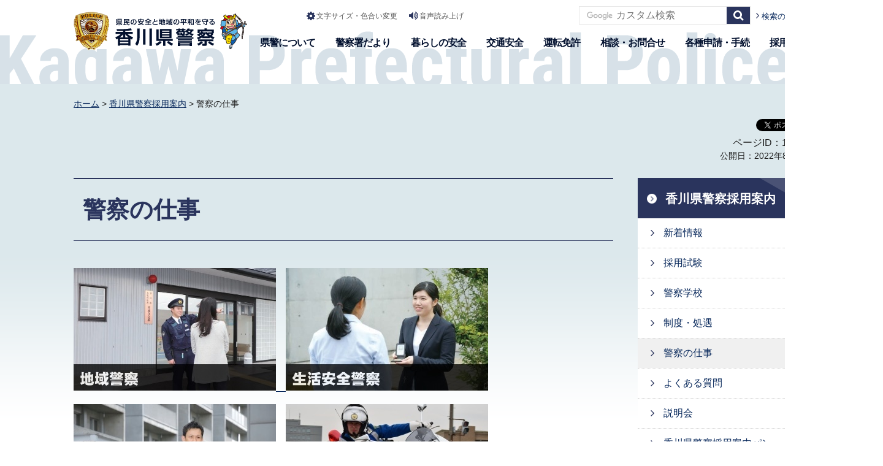

--- FILE ---
content_type: text/html
request_url: https://www.pref.kagawa.lg.jp/police/kskeimu/saiyou/work/kfvn.html
body_size: 4878
content:
<!doctype html>
<html lang="ja" xmlns:og="http://ogp.me/ns#" xmlns:fb="http://www.facebook.com/2008/fbml">
<head>
<meta charset="utf-8">

<title>警察の仕事｜香川県警察</title>

<meta name="author" content="香川県">
<meta property="og:title" content="警察の仕事">
<meta property="og:type" content="article">
<meta property="og:description" content="">
<meta property="og:url" content="https://www.pref.kagawa.lg.jp/police/kskeimu/saiyou/work/kfvn.html">
<meta property="og:image" content="https://www.pref.kagawa.lg.jp/shared/site_police/images/sns/ogp.png">
<meta property="og:site_name" content="香川県警察">
<meta property="og:locale" content="ja_JP">
<meta name="viewport" content="width=device-width, maximum-scale=3.0">
<meta name="format-detection" content="telephone=no">
<link href="/shared/site_police/style/default.css" rel="stylesheet" type="text/css" media="all">
<link href="/shared/site_police/style/layout.css" rel="stylesheet" type="text/css" media="all">
<link href="/shared/templates/police_free/style/edit.css" rel="stylesheet" type="text/css" media="all">
<link href="/shared/site_police/style/smartphone.css" rel="stylesheet" media="only screen and (max-width : 640px)" type="text/css" class="mc_css">
<link href="/shared/templates/police_free/style/edit_sp.css" rel="stylesheet" media="only screen and (max-width : 640px)" type="text/css" class="mc_css">
<link href="/shared/site_police/images/favicon/favicon.ico" rel="shortcut icon" type="image/vnd.microsoft.icon">
<link href="/shared/site_police/images/favicon/apple-touch-icon-precomposed.png" rel="apple-touch-icon-precomposed">
<script type="text/javascript" src="/shared/site_police/js/jquery.js"></script>
<script type="text/javascript" src="/shared/site_police/js/setting.js"></script>
<script type="text/javascript" src="/shared/js/gtag.js"></script>
<script type="text/javascript" src="/shared/js/readspeaker.js"></script>





</head>
<body class="format_free no_javascript">

<noscript><iframe src="https://www.googletagmanager.com/ns.html?id=GTM-N3D7GRJ" height="0" width="0" style="display:none;visibility:hidden" title="Google Tag Manager"></iframe></noscript>

<div id="fb-root"></div>
<script type="text/javascript">
window.fbAsyncInit = function() {
_ga.trackFacebook(); //Google Analytics tracking
};
(function(d, s, id) {
var js, fjs = d.getElementsByTagName(s)[0];
if (d.getElementById(id)) return;
js = d.createElement(s); js.id = id;
js.src = 'https://connect.facebook.net/ja_JP/sdk.js#xfbml=1&version=v8.0';
fjs.parentNode.insertBefore(js, fjs);
}(document, 'script', 'facebook-jssdk'));
</script>
<script type="text/javascript" src="/shared/site_police/js/init.js"></script>
<div id="tmp_wrapper">
<noscript>
<p>このサイトではJavaScriptを使用したコンテンツ・機能を提供しています。JavaScriptを有効にするとご利用いただけます。</p>
</noscript>
<p><a href="#tmp_honbun" class="skip">本文へスキップします。</a></p>

<div id="tmp_header">
<div class="container">
<div id="tmp_hlogo">
<p><a href="/police/index.html"><span>香川県警察</span></a></p>
</div>
<div id="tmp_setting_gnavi">
<div id="tmp_wrap_means">
<div id="tmp_means">
<ul>
	<li class="setting_func"><a href="/police/moji.html">文字サイズ・色合い変更</a></li>
	<li class="setting_speaker"><a accesskey="L" href="//app-as.readspeaker.com/cgi-bin/rsent?customerid=5818&amp;lang=ja_jp&amp;readid=tmp_read_contents,tmp_update&amp;url=" onclick="readpage(this.href, 'tmp_readspeaker'); return false;" rel="nofollow" class="rs_href setting_sound">音声読み上げ</a></li>
	<li class="setting_ggtr">&nbsp;</li>
</ul>
</div>
<div id="tmp_sma_search">
<div class="sma_search_wrap">
<form action="/police/search.html" id="tmp_sma_gsearch" name="tmp_sma_gsearch">
<div class="wrap_sch_box">
<p class="sch_ttl"><label for="tmp_sma_query">サイト内検索</label></p>
<p class="sch_box"><input id="tmp_sma_query" name="q" size="31" type="text" /></p>
</div>
<div class="wrap_sch_box">
<p class="sch_btn"><input id="tmp_sma_func_sch_btn" name="sa" type="submit" value="検索" /></p>
<p id="tmp_sma_search_hidden"><input name="cx" type="hidden" value="005536401459581501717:6rano2gut2e" /><input name="ie" type="hidden" value="UTF-8" /><input name="cof" type="hidden" value="FORID:9" /></p>
</div>
</form>
</div>
<p class="view_btn"><a href="/police/kensakuhoho.html">検索の使い方</a></p>
</div>
<ul id="tmp_hnavi_s">
	<li id="tmp_hnavi_lmenu"><a href="javascript:void(0);">検索</a></li>
	<li id="tmp_hnavi_rmenu"><a href="javascript:void(0);">メニュー</a></li>
</ul>
</div>
<div class="gnavi">
<ul>
	<li class="glist1"><a href="/police/kenkeikikaku/kenkei/index.html">県警について</a></li>
	<li class="glist2"><a href="/police/kskocho/oshirase/index.html">警察署だより</a></li>
	<li class="glist3"><a href="/police/kskocho/kurashianzen/index.html">暮らしの安全</a></li>
	<li class="glist4"><a href="/police/kokikaku/koutsuuanzen/index.html">交通安全</a></li>
	<li class="glist5"><a href="/police/ksmenkyo/menkyo/index.html">運転免許</a></li>
	<li class="glist6"><a href="/police/kskocho/soudan/index.html">相談・お問合せ</a></li>
	<li class="glist7"><a href="/police/kskocho/tetuzuki/index.html">各種申請・手続</a></li>
	<li class="glist8"><a href="/police/ksjinji/saiyou/index.html">採用情報</a></li>
</ul>
</div>
</div>
</div>
</div>
<div id="tmp_sma_menu">
<div id="tmp_sma_lmenu" class="wrap_sma_sch">
<div class="sma_sch">
<p class="close_btn"><a href="javascript:void(0);"><span>閉じる</span></a></p>
</div>
</div>
<div id="tmp_sma_rmenu" class="wrap_sma_sch">
<div class="sma_sch">
<p class="close_btn"><a href="javascript:void(0);"><span>閉じる</span></a></p>
</div>
</div>
</div>

<div id="tmp_wrapper2">
<div id="tmp_wrap_main" class="column_rnavi">
<div id="tmp_main">
<div class="container">
<div id="tmp_wrap_navigation">
<div id="tmp_pankuzu">
<p><a href="/police/index.html">ホーム</a> &gt; <a href="/police/kskeimu/saiyou/index.html">香川県警察採用案内</a> &gt; 警察の仕事</p>
</div>
<div id="tmp_wrap_custom_update">
<div id="tmp_custom_update">

<div id="tmp_social_plugins" class="rs_preserve rs_skip"><div class="social_media_btn facebook_btn">
<div data-layout="button_count" data-href="https://www.pref.kagawa.lg.jp/police/kskeimu/saiyou/work/kfvn.html" data-action="like" data-size="small" data-share="false" data-show-faces="false" class="fb-like"></div>
</div><div class="social_media_btn twitter_btn">
<a href="https://twitter.com/share" data-url="https://www.pref.kagawa.lg.jp/police/kskeimu/saiyou/work/kfvn.html" data-text="警察の仕事" data-lang="ja" data-show-count="false" data-lang="ja" class="twitter-share-button">ツイート</a>
<script type="text/javascript">!function(d,s,id){var js,fjs=d.getElementsByTagName(s)[0],p=/^http:/.test(d.location)?'http':'https';if(!d.getElementById(id)){js=d.createElement(s);js.id=id;js.src=p+'://platform.twitter.com/widgets.js';fjs.parentNode.insertBefore(js,fjs);}}(document, 'script', 'twitter-wjs');</script>
</div><div class="social_media_btn line_btn">
<div style="display: none;" data-lang="ja" data-type="share-a" data-ver="3" data-color="default" data-size="small" data-count="false" data-url="https://www.pref.kagawa.lg.jp/police/kskeimu/saiyou/work/kfvn.html" class="line-it-button"></div>
<script type="text/javascript" src="https://d.line-scdn.net/r/web/social-plugin/js/thirdparty/loader.min.js" async="async" defer="defer"></script>
</div></div>


<div class="wrap_update">
<p class="page_id">ページID：15714</p>
<p id="tmp_update">公開日：2022年8月1日</p>
</div>

</div>
</div>
</div>
<div class="wrap_col_main">
<div class="col_main">
<p id="tmp_honbun" class="skip">ここから本文です。</p>
<div id="tmp_read_contents">
<div id="tmp_read_btn"><div id="tmp_readspeaker" class="rs_preserve rs_skip rs_splitbutton rs_addtools rs_exp"></div></div>
<div id="tmp_contents">
<h1>警察の仕事</h1>
<p><a href="/police/kskeimu/saiyou/work/community_police.html"><img alt="地域警察の写真" src="/images/15714/thumb_community.jpg" />　</a><a href="/police/kskeimu/saiyou/work/community_safety.html"><img alt="生活安全警察の写真" src="/images/15714/thumb_safety.jpg" /></a></p>
<p><a href="/police/kskeimu/saiyou/work/criminal_investigation.html"><img alt="刑事警察の写真" src="/images/15714/thumb_criminal.jpg" /></a>　<a href="/police/kskeimu/saiyou/work/traffic.html"><img alt="交通警察の写真" src="/images/15714/thumb_traffic.jpg" /></a></p>
<p><a href="/police/kskeimu/saiyou/work/security.html"><img alt="警備警察の写真" src="/images/15714/thumb_security.jpg" /></a>　<a href="/police/kskeimu/saiyou/work/police_administration.html"><img alt="警務警察の写真" src="/images/15714/thumb_administration.jpg" /></a></p>
<p><a href="/police/kskeimu/saiyou/work/gyousei.html"><img alt="警察行政事務の写真" src="/images/15714/thumb_gyousei.jpg" /></a></p>
<h2>動画で紹介</h2>
<p>採用案内の動画を公開中です</p>
<h3>警察学校を検証してみた！「守られる側」から「守る側」への意識の変革を追う―警察学校編―<span class="txt_red">NEW！</span></h3>
<p><span class="frame_youtube">
<iframe title="警察学校を検証してみた！「守られる側」から「守る側」への意識の変革を追うー警察学校編ー《香川県警察》" width="425" height="350" src="//www.youtube.com/embed/_54I4x1MIRU?feature=emb_title&amp;rel=0&amp;autoplay=0&amp;loop=0" frameborder="0" allowfullscreen></iframe>
</span>
</p>
<p class="ptop"><a href="#tmp_header">ページの先頭へ戻る</a></p>
<h3>警察学校を検証してみた！「守られる側」から「守る側」への意識の変革を追う―地域実習編―<span class="txt_red">NEW！</span></h3>
<p><span class="frame_youtube">
<iframe title="警察学校を検証してみた！「守られる側」から「守る側」への意識の変革を追うー地域実習編ー《香川県警察》" width="425" height="350" src="//www.youtube.com/embed/kFCEuslu3qE?feature=emb_title&amp;rel=0&amp;autoplay=0&amp;loop=0" frameborder="0" allowfullscreen></iframe>
</span>
</p>
<p class="ptop"><a href="#tmp_header">ページの先頭へ戻る</a></p>
<h3>警察学校を検証してみた！「守られる側」から「守る側」への意識の変革を追う―エンディング・ダイジェスト編―<span class="txt_red">NEW！</span></h3>
<p><span class="frame_youtube">
<iframe title="警察学校を検証してみた！「守られる側」から「守る側」への意識の変革を追うーエンディング・ダイジェスト編ー《香川県警察》" width="425" height="350" src="//www.youtube.com/embed/49TtyL22v1Y?feature=emb_title&amp;rel=0&amp;autoplay=0&amp;loop=0" frameborder="0" allowfullscreen></iframe>
</span>
</p>
<p class="ptop"><a href="#tmp_header">ページの先頭へ戻る</a></p>
<h3>さぬきの安全・安心を守る香川県警察</h3>
<p><span class="frame_youtube">
<iframe title="さぬきの安全・安心を守る香川県警察《香川県警察》" width="425" height="350" src="//www.youtube.com/embed/5jxRITlQfWc?rel=0&amp;autoplay=0&amp;loop=0" frameborder="0" allowfullscreen></iframe>
</span>
</p>
<p class="ptop"><a href="#tmp_header">ページの先頭へ戻る</a></p>
<h3>指令＃1　警察官になる瞬間を目撃せよ！</h3>
<p><span class="frame_youtube">
<iframe title="指令＃1　警察官になる瞬間を目撃せよ！《香川県警察》" width="425" height="350" src="//www.youtube.com/embed/d04UdAiM0IU?rel=0&amp;autoplay=0&amp;loop=0" frameborder="0" allowfullscreen></iframe>
</span>
</p>
<p class="ptop"><a href="#tmp_header">ページの先頭へ戻る</a></p>
<h3>指令＃2　事件が起きるのはどこだ!?</h3>
<p><span class="frame_youtube">
<iframe title="指令＃2　事件が起きるのはどこだ！？《香川県警察》" width="425" height="350" src="//www.youtube.com/embed/Za3g3f_s2yM?rel=0&amp;autoplay=0&amp;loop=0" frameborder="0" allowfullscreen></iframe>
</span>
</p>
<p class="ptop"><a href="#tmp_header">ページの先頭へ戻る</a></p>
<h3>指令＃3　スーパーヒーローを探せ！</h3>
<p><span class="frame_youtube">
<iframe title="指令＃3　スーパーヒーローを探せ！《香川県警察》" width="425" height="350" src="//www.youtube.com/embed/4Rin8BDYDZk?rel=0&amp;autoplay=0&amp;loop=0" frameborder="0" allowfullscreen></iframe>
</span>
</p>
<p class="ptop"><a href="#tmp_header">ページの先頭へ戻る</a></p>
<h3>指令＃4　捜査も逮捕もしない。犯罪と立ち向かう仕事がある！</h3>
<p><span class="frame_youtube">
<iframe title="指令＃4　捜査も逮捕もしない。犯罪と立ち向かう仕事がある！《香川県警察》" width="425" height="350" src="//www.youtube.com/embed/wSwgk18H024?rel=0&amp;autoplay=0&amp;loop=0" frameborder="0" allowfullscreen></iframe>
</span>
</p>
<p class="ptop"><a href="#tmp_header">ページの先頭へ戻る</a></p>
<h2>警察職員採用に関する質問・問い合わせ先</h2>
<p><strong>香川県警察本部警務課採用係</strong></p>
<p>〒760-8579 香川県高松市番町四丁目1番10号</p>
<p>電話番号：<strong>087-833-0110</strong></p>


</div>
</div>
</div>
</div>
<div class="wrap_col_rgt_navi">
<div class="col_rgt_navi">

<div id="tmp_lnavi">
<div id="tmp_lnavi_ttl">
<p><a href="/police/kskeimu/saiyou/index.html">香川県警察採用案内</a></p>
</div>
<div id="tmp_lnavi_cnt">
<ul>
<li><a href="/police/kskeimu/saiyou/news/index.html">新着情報</a></li>
<li><a href="/police/kskeimu/saiyou/exam/index.html">採用試験</a></li>
<li><a href="/police/kskeimu/saiyou/school.html">警察学校</a></li>
<li><a href="/police/kskeimu/saiyou/shoguu.html">制度・処遇</a></li>
<li><a href="/police/kskeimu/saiyou/work/kfvn.html">警察の仕事</a></li>
<li><a href="/police/kskeimu/saiyou/qa/kfvn.html">よくある質問</a></li>
<li><a href="/police/kskeimu/saiyou/setsumeikai.html">説明会</a></li>
<li><a href="/police/kskeimu/saiyou/pamphlet.html">香川県警察採用案内パンフレット</a></li>
<li><a href="/police/kskeimu/saiyou/qa/message.html">香川県警察リクルーター制度</a></li>
</ul>
</div>
</div>
<div class="snavi_wrap">
<div id="tmp_snavi">
<div id="tmp_snavi_ttl">
<p>警察の仕事</p>
</div>
<div id="tmp_snavi_cnt">
<ul>
<li><a href="/police/kskeimu/saiyou/work/woman.html">女性の活躍</a></li>
<li><a href="/police/kskeimu/saiyou/work/gyousei.html">警察行政事務</a></li>
<li><a href="/police/kskeimu/saiyou/work/police_administration.html">警務警察</a></li>
<li><a href="/police/kskeimu/saiyou/work/security.html">警備警察</a></li>
<li><a href="/police/kskeimu/saiyou/work/traffic.html">交通警察</a></li>
<li><a href="/police/kskeimu/saiyou/work/criminal_investigation.html">刑事警察</a></li>
<li><a href="/police/kskeimu/saiyou/work/community_safety.html">生活安全警察</a></li>
<li><a href="/police/kskeimu/saiyou/work/community_police.html">地域警察</a></li>
</ul>
</div>
</div>
</div>



</div>
</div>
</div>
</div>
</div>
</div>
<div class="pnavi">
<p class="ptop"><a href="#tmp_header">ページトップへ</a></p>
</div>

<div id="tmp_footer">
<div class="container">
<ul class="fnavi">
	<li><a href="/police/kskocho/sitemap.html">サイトマップ</a></li>
	<li><a href="/police/kskocho/policy.html">サイトポリシー</a></li>
	<li><a href="/police/kskocho/privacy.html">個人情報の取扱い</a></li>
	<li><a href="/police/kskocho/links.html">リンク集</a></li>
	<li><a href="/index.html">香川県ホームページ</a></li>
	<li><a href="/kouan/kouan/index.html">香川県公安委員会</a></li>
	<li><a href="https://opendata.pref.kagawa.lg.jp/">香川県オープンデータカタログサイト</a></li>
	<li><a href="/kocho/koho/kohosonota/accessibility.html">ウェブアクセシビリティ方針</a></li>
</ul>
<div class="footer_cnt">
<p class="footer_ttl">香川県警察本部</p>
<address>
<p><span>〒760-8579</span><span>香川県高松市番町四丁目1番10号</span></p>
<p class="address_call"><span>代表電話 : <span class="txt_big">087-833-0110</span></span></p>
</address>
</div>
</div>
<div id="tmp_copyright">
<p lang="en" xml:lang="en">Copyright &copy; 2020 <span lang="ja" xml:lang="ja">香川県警察本部</span> Rights Reserved.</p>
<p>各ページに掲載の写真・CG及び記事等の無断転載を禁じます。</p>
</div>
</div>

</div>
<script type="text/javascript" src="/shared/site_police/js/function.js"></script>
<script type="text/javascript" src="/shared/site_police/js/main.js"></script>
<script type="text/javascript" src="/_Incapsula_Resource?SWJIYLWA=719d34d31c8e3a6e6fffd425f7e032f3&ns=1&cb=560226958" async></script></body>
</html>


--- FILE ---
content_type: text/html
request_url: https://www.pref.kagawa.lg.jp/police/rnavi/rnavi_police.html?_=1769040717391
body_size: 2022
content:
<!doctype html>
<html lang="ja">
<head>
<meta charset="utf-8">

<title>県警-共通ナビ管理｜香川県警察</title>

<meta name="robots" content="none, noimageindex, noarchive">
<meta name="author" content="香川県">
<meta name="viewport" content="width=device-width, maximum-scale=3.0">
<meta name="format-detection" content="telephone=no">
<link href="/shared/site_police/style/default.css" rel="stylesheet" type="text/css" media="all">
<link href="/shared/site_police/style/layout.css" rel="stylesheet" type="text/css" media="all">
<link href="/shared/templates/police_free/style/edit.css" rel="stylesheet" type="text/css" media="all">
</head>
<body class="format_free no_javascript">
<div id="tmp_wrapper">
<div id="tmp_wrap_main">
<div id="tmp_main">
<div class="container">
<div class="wrap_col_main">
<div class="col_main">
<div style="float: none; margin: 0 auto; padding:20px 0;" class="wrap_col_rgt_navi">
<div class="col_rgt_navi">


<div class="box_bnr">
<p><a href="https://www.pref.kagawa.lg.jp/police/kskocho/kenkei/kouhou/yoichipolice.html"><span class="detail_img"><img src="/images/96/img_yp2.png" alt="ヨイチポリス紹介のバナー画像" width="280" height="170" /></span>
</a></p>
</div>


<div id="tmp_useful">
<div id="tmp_useful_ttl">
<p>お役立ち情報</p>
</div>
<div id="tmp_useful_cnt">

<ul>
<li><a href="/police/kokikaku/koutsuuanzen/index.html">
<span class="useful_icon"><span class="detail_img"><img src="/images/96/icon_avatar.png" alt="" width="78" height="71" /></span>
</span>
<span class="useful_text">交通安全</span>
</a></li>
<li><a href="/police/ksmenkyo/menkyo/index.html">
<span class="useful_icon"><span class="detail_img"><img src="/images/96/icon_driver.png" alt="" width="78" height="71" /></span>
</span>
<span class="useful_text">運転免許</span>
</a></li>
<li><a href="/police/kskocho/tetuzuki/index.html">
<span class="useful_icon"><span class="detail_img"><img src="/images/96/icon_procedures.png" alt="" width="78" height="71" /></span>
</span>
<span class="useful_text">各種申請・手続</span>
</a></li>
<li><a href="/police/kskaikei/isitsu/kfvn.html">
<span class="useful_icon"><span class="detail_img"><img src="/images/96/icon_picked.png" alt="" width="78" height="71" /></span>
</span>
<span class="useful_text">落とし物・拾い物</span>
</a></li>
<li><a href="/police/kskaikei/kenkei/nyusatsu/kfvn.html">
<span class="useful_icon"><span class="detail_img"><img src="/images/96/icon_bid.png" alt="" width="78" height="71" /></span>
</span>
<span class="useful_text">入札・調達・公募</span>
</a></li>
<li><a href="/police/seikatuanzen/kurashianzen/kurashi/kfvn.html">
<span class="useful_icon"><span class="detail_img"><img src="/images/96/icon_phone.png" alt="" width="78" height="71" /></span>
</span>
<span class="useful_text">特殊詐欺への対策</span>
</a></li>
<li><a href="/police/kssoumu/kenkei/news/kfvn.html">
<span class="useful_icon"><span class="detail_img"><img src="/images/96/icon_news.png" alt="" width="78" height="71" /></span>
</span>
<span class="useful_text">刊行物・資料・ニュース</span>
</a></li>
<li><a href="/police/kskocho/kenkei/toukei/kfvn.html">
<span class="useful_icon"><span class="detail_img"><img src="/images/96/icon_sheets.png" alt="" width="78" height="71" /></span>
</span>
<span class="useful_text">統計資料</span>
</a></li>
<li><a href="/police/kskocho/iken/kfvn.html">
<span class="useful_icon"><span class="detail_img"><img src="/images/96/icon_requests.png" alt="" width="78" height="71" /></span>
</span>
<span class="useful_text">意見・ご要望・苦情等</span>
</a></li>
<li><a href="/police/kskocho/kenkei/oshirase_kokuti/kfvn.html">
<span class="useful_icon"><span class="detail_img"><img src="/images/96/icon_notices.png" alt="" width="78" height="71" /></span>
</span>
<span class="useful_text">お知らせと告知</span>
</a></li>
</ul>

</div>
</div>


</div>
</div>
</div>
</div>
</div>
</div>
</div>
</div>
<script type="text/javascript" src="/_Incapsula_Resource?SWJIYLWA=719d34d31c8e3a6e6fffd425f7e032f3&ns=9&cb=1052529097" async></script></body>
</html>

--- FILE ---
content_type: text/css
request_url: https://www.pref.kagawa.lg.jp/shared/site_police/style/layout.css
body_size: 6687
content:
@charset "utf-8";

/* ==================================================
Setting by CMS sheets
================================================== */
body,
input,
select,
textarea {
	font-family:"游ゴシック", YuGothic, "游ゴシック体", "ヒラギノ角ゴ Pro W3", "メイリオ", sans-serif;
	font-weight:500;
}
body #tmp_contents p em {
	font-family: "ＭＳ ゴシック", "MS Gothic", "Osaka－等幅", Osaka-mono, monospace;
	font-size: 105%;
}
a:link {
	color: #09295c;
}
a:hover,
a:focus {
	text-decoration:none;
}
body {
	font-size: 100%;
	color:#222222;
	background-color:#ffffff;
}

/* Styles
================================================== */
/* text */
.txt_red {
	color: #b81212;	/* Setting by CMS sheets */
}
.txt_green {
	color: #1B594A;	/* Setting by CMS sheets */
}
.txt_big {
	font-size: 130%;	/* Setting by CMS sheets */
}
.txt_small {
	font-size: 86%;	/* Setting by CMS sheets */
}
/* bgcolor */
td.bg_red,
th.bg_red {
	color: inherit;
	background-color: #fdecec;	/* Setting by CMS sheets */
}
td.bg_yellow,
th.bg_yellow {
	color: inherit;
	background-color: #fffad5;	/* Setting by CMS sheets */
}
td.bg_blue,
th.bg_blue {
	color: inherit;
	background-color: #e6f5ff;	/* Setting by CMS sheets */
}
td.bg_green,
th.bg_green {
	color: inherit;
	background-color: #e6f8e9;	/* Setting by CMS sheets */
}
/* ▲▲▲▲▲▲▲▲▲▲▲▲▲▲▲▲▲▲▲▲▲▲▲▲▲ */

/* ==================================================
Base-Layout
================================================== */
#tmp_wrapper {
	min-width: 1440px;
	margin: 0 auto;
}
#tmp_wrapper2 {
	border-top:1px solid #dce8ec;
	background-color:#ffffff;
	background-image:url(/shared/site_police/images/main/bg_main_free.png);
	background-repeat: no-repeat;
	background-position:0 0;
	-webkit-background-size: 100% auto;
	-moz-background-size: 100% auto;
	background-size: 100% auto;
	padding: 20px 0 0;
}
.format_top #tmp_wrapper2 {
	background: none;
	position: relative;
	padding:0;
}
.format_top #tmp_wrapper2:before {
	content: '';
	position: absolute;
	width: 100%;
	height: 580px;
	background-image:url(/shared/site_police/images/main/bg_main_top.png);
	background-position: bottom;
	background-repeat: no-repeat;
	background-size: cover;
	z-index: -1;
}
.container {
	width: 1440px;
	margin: 0 auto;
	padding:0 120px;
}
/* Layout
================================================== */
.wrap_col_rgt_navi {
	float: right;
}
.column_rnavi .wrap_col_main {
	width: 100%;
	float: left;
}
/* top
================================================== */
.format_top .wrap_col_rgt_navi {
	width: 300px;
}
.format_top .column_rnavi .wrap_col_main {
	margin-right: -350px;
}
.format_top .column_rnavi .col_main {
	margin-right: 350px;
}
/* free
================================================== */
.format_free .wrap_col_rgt_navi {
	width: 280px;
}
.format_free .column_rnavi .wrap_col_main {
	margin-right: -320px;
}
.format_free .column_rnavi .col_main {
	margin-right: 320px;
}
#tmp_contents {
	padding-bottom:40px;
}
/* header
================================================== */
.format_top #tmp_header .container {
	padding:0 25px 44px;
	background:#ffffff url(/shared/site_police/images/header/bg_header.png) no-repeat left bottom;
}
.format_free #tmp_header .container {
	padding: 0 120px 44px;
	background:#ffffff url(/shared/site_police/images/header/bg_header.png) no-repeat left bottom;
}
#tmp_hlogo {
	position: relative;
	float: left;
	padding: 19px 0 10px;
	margin: 0;
}
#tmp_hlogo h1,
#tmp_hlogo p,
#tmp_hlogo a,
#tmp_hlogo span {
	width: 283px;
	height: 64px;
}
#tmp_hlogo h1,
#tmp_hlogo p {
	font-size:125%;
	font-weight:bold;
	display: block;
	background-image:url(/shared/site_police/images/header/logo.png);
	background-repeat:no-repeat;
	background-position:left top;
	background-size: cover;
	-webkit-background-size: cover;
	-moz-background-size: cover;
}
#tmp_hlogo a {
	display: block;
}
#tmp_hlogo span {
	display: block;
	position: relative;
	z-index: -1;
	overflow: hidden;
}
#tmp_setting_gnavi {
	width: 910px;
	float: right;
}
#tmp_wrap_means {
	float: right;
}
#tmp_means {
	float: left;
	margin: 0 21px 0 22px;
}
#tmp_sma_search {
	float: left;
	padding: 10px 0;
}
#tmp_means ul {
	list-style: none;
	min-height: 25px;
	margin: 14px 0;
}
#tmp_means ul li {
	float: left;
	color: #555555;
	margin: 0 17px 0 0;
}
#tmp_means ul li.setting_func a,
#tmp_means ul li.setting_speaker a {
	padding: 2px 0 3px 19px;
	display: inline-block;
	text-decoration: none;
	color: #555555;
	font-size: 75%;
}
#tmp_means ul li.setting_func a {
	background: transparent url(/shared/site_police/images/icon/icon_gear.png) 0 1px no-repeat;
}
#tmp_means ul li.setting_speaker a {
	background: transparent url(/shared/site_police/images/icon/icon_speaker.png) no-repeat left center;
}
#tmp_means ul li.setting_ggtr {
	min-width: 146px;
	background: transparent url(/shared/site_police/images/icon/icon_globe.png) no-repeat left center;
	background-size: 16px 16px;
	padding-left: 22px;
}
#tmp_means ul li a:hover,
#tmp_means ul li a:focus {
	text-decoration: underline;
}
.no_javascript #tmp_means ul li.setting_ggtr {
	display:none;
}
#tmp_sma_search .sch_ttl {
	display: none;
}
#tmp_sma_query {
	width: 280px;
	min-height: 30px;
	border: 1px solid #e6e6e6;
	padding: 0 45px 0 10px;
}
#tmp_sma_func_sch_btn {
	width: 38px;
	min-height: 28px;
	position: absolute;
	top: 1px;
	right: 1px;
	border: none;
	transition: all 0.2s ease-in-out;
	-webkit-transition: all 0.2s ease-in-out;
	-moz-transition: all 0.2s ease-in-out;
	color: #ffffff;
	background: #2a345d url(/shared/site_police/images/icon/wh_search_icon.png) no-repeat center center;
	background-size: 17px auto;
	-webkit-background-size: 17px auto;
	-moz-background-size: 17px auto;
	display:block;
	overflow:hidden;
	text-indent:100%;
	white-space:nowrap;
}
#tmp_sma_func_sch_btn:hover,
#tmp_sma_func_sch_btn:focus {
	background: #dce8ec url(/shared/site_police/images/icon/search_icon_active.png) no-repeat center center;
	background-size: 17px auto;
	-webkit-background-size: 17px auto;
	-moz-background-size: 17px auto;
	cursor: pointer;
}
#tmp_sma_search .sma_search_wrap {
	position: relative;
	float: left;
}
#tmp_sma_search .view_btn {
	float: right;
	background: transparent url(/shared/site_police/images/icon/arrow_blue.png) no-repeat left center;
	background-size: 5px auto;
	-webkit-background-size: 5px auto;
	-moz-background-size: 5px auto;
	color: #2a2a2a;
	padding:3px 0 3px 9px;
	margin: 0 0 0 9px;
}
#tmp_sma_search .view_btn a {
	font-size: 81.25%;
	color: #09295c;
	text-decoration: none;
}
#tmp_sma_search .view_btn a:hover,
#tmp_sma_search .view_btn a:focus,
#tmp_sma_search .view_btn a:active {
	text-decoration: underline;
}
/* gnavi
================================================== */
.gnavi {
	float:right;
	clear: both;
}
.gnavi ul {
	list-style: none;
}
.gnavi li {
	float: left;
	margin-right: 23px;
	letter-spacing: -1px;
	padding: 6px 5px 4px;
}
.gnavi a {
	position: relative;
	display: block;
	font-weight: bold;
	text-align: center;
	text-decoration: none;
	color: #02102e;
	background: transparent;
}
.gnavi li:last-child {
	margin: 0;
}
.gnavi li:last-child a {
	padding-right: 0;
}
.gnavi a::after {
	content: '';
	height: 3px;
	background-color: #2a345d;
	position: absolute;
	left: 0;
	bottom: -5px;
}
.gnavi .active a:after,
.gnavi a:hover:after,
.gnavi a:focus:after {
	right: 0;
}
/* pnavi
================================================== */
.ptop {
	text-align:right;
	clear:both;
}
.pnavi .ptop {
	text-align:center;
}
}
.pnavi {
	min-width: 110px;
	margin: 0 auto;
	text-align: center;
}
.pnavi .ptop a{
	padding: 40px 0 6px;
	font-size: 87.5%;
	display: inline-block;
	text-decoration: none;
	color: #666666;
	background: #ffffff url(/shared/site_police/images/icon/icon_back_top.png) no-repeat center top;
}
.pnavi .ptop a:hover,
.pnavi .ptop a:focus,
.pnavi .ptop a:active {
	text-decoration: underline;
}
/* inquiry
================================================== */
#tmp_inquiry {
	margin: 0 0 47px;
	border: 1px solid #cccccc;
	color: #000000;
	background-size: cover;
	-webkit-background-size: cover;
	-moz-background-size: cover;
}
#tmp_inquiry_ttl {
	padding: 11px 19px;
	font-size: 112.5%;
	font-weight: bold;
	background: #f0f0f0;
	border-bottom: 1px dotted #CCCCCC;
}
#tmp_inquiry_cnt {
	padding: 20px 20px 10px 20px;
	background-color: #ffffff;
}
#tmp_inquiry_cnt p {
	letter-spacing: 1px;
	margin: 0 0 5px;
}
#tmp_inquiry_cnt .inquiry_btn input {
	display: block;
	font-weight: bold;
	min-height: 40px;
	padding: 7px 32px 7px 47px;
	background: #ffffff url(/shared/site_police/images/icon/arrow_blue.png) no-repeat 35px center;
	-webkit-background-size: 6px 10px;
	-moz-background-size: 6px 10px;
	background-size: 6px 10px;
	color: #222222;
	text-decoration: none;
	transition: all 0.2s ease-in-out;
	-webkit-transition: all 0.2s ease-in-out;
	-moz-transition: all 0.2s ease-in-out;
	-moz-box-shadow: 0.5px 1px 3px 0px rgba(11, 2, 5, 0.2);
	-webkit-box-shadow: 0.5px 1px 3px 0px rgba(11, 2, 5, 0.2);
	box-shadow: 0.5px 1px 3px 0px rgba(11, 2, 5, 0.2);
	border: 1px solid #cccccc;
	cursor: pointer;
	margin: 14px auto;
}
#tmp_inquiry_cnt .inquiry_btn input:hover,
#tmp_inquiry_cnt .inquiry_btn input:focus {
	background-color: #dce8ec;
}
/* plugin
================================================== */
.plugin {
	margin:0 0 50px;
	padding:20px;
	border:1px solid #cccccc;
	clear:both;
	background-color: #ffffff;
}
.plugin .plugin_img {
	margin:0 20px 0 0 !important;
	float:left;
}
.plugin .plugin_img img {
	vertical-align:top;
}
.plugin p {
	line-height:1.4;
	margin:0 !important;
}
/* footer
================================================== */
#tmp_footer {
	padding: 30px 0 20px;
	color: #ffffff;
	background-color: #2a345d;
	border-top:1px solid #2a345d;
}
#tmp_footer .container {
	padding:0 10px;
}
/* fnavi  */
.fnavi {
	width: 788px;
	float: right;
	padding: 8px 0 5px;
	list-style: none;
}
.fnavi li {
	width:35%;
	margin: 0 0 11px;
	float: left;
	font-size: 87.5%;
}
.fnavi li:nth-child(3n) {
	width:30%;
	clear: right;
}
.fnavi li:nth-child(3n +1) {
	clear: left;
}
.fnavi li a {
	padding: 0 20px 0 12px;
	display: block;
	text-decoration: none;
	color: #ffffff;
	background: #2a345d url(/shared/site_police/images/icon/icon_arrow_wh.png) no-repeat 0 4px;
	background-size: 6px 9px;
	-moz-background-size: 6px 9px;
	-webkit-background-size: 6px 9px;
}
.fnavi li:nth-child(3n) a {
	padding-right: 0;
}
.fnavi li a:hover,
.fnavi li a:focus {
	text-decoration: underline;
}
.fnavi li:last-child {
	margin-right: 0;
}

.footer_cnt {
	width: 600px;
	float: left;
/*	margin-left: -100px;*/
	padding: 0 10px;
	clear: none;
}
.footer_cnt .footer_ttl {
	font-size: 187.5%;
	float: left;
	margin-right: 20px;
	font-weight: bold;
}
.footer_cnt address {
	float: left;
	margin: 0 0 5px;
	padding: 15px 0 0;
	font-style: normal;
	font-size: 87.5%;
}
.footer_cnt address .address_call {
	line-height: 1.2;
}
.footer_cnt address span {
	margin: 0 1em 0 0;
}
.footer_cnt address .txt_big {
	font-size: 171.4%;
	letter-spacing: -2px;
}
#tmp_copyright {
	text-align: center;
	font-size: 75%;
	margin: 34px 0 0;
}
/* ==================================================
navigation
================================================== */
#tmp_wrap_navigation {
	margin:0 0 20px;
	clear:both;
}
/* pankuzu
================================================== */
#tmp_pankuzu {
	font-size: 87.5%;
}
#tmp_pankuzu a:hover,
#tmp_pankuzu a:active,
#tmp_pankuzu a:focus{
	text-decoration: none;
}
/* custom_update
================================================== */
#tmp_wrap_custom_update {
	margin:14px 0 0;
	clear:both;
}
#tmp_custom_update {
	float: right;
	text-align: right;
}
#tmp_social_plugins,
#tmp_update {
	display:inline-block;
	vertical-align:top;
	line-height:1.4;
}
#tmp_update {
	font-size: 87.5%;
	margin:0 0 0 14px;
}
#tmp_social_plugins .social_media_btn {
	display:inline-block;
	vertical-align:top;
	margin:0 0 0 10px;
}
/* ==================================================
box_bnr
================================================== */
.box_bnr {
	margin: 0 0 53px;
}
.box_bnr a {
	display: block;
}
.box_bnr img {
	max-width: 100%;
	height: auto;
	vertical-align: top;
	transition: all 0.3s ease-in-out;
	-webkit-transition: all 0.3s ease-in-out;
	-moz-transition: all 0.3s ease-in-out;
}
.box_bnr a:hover img,
.box_bnr a:focus img {
	opacity: 0.8;
}
/* top */
.format_top .box_bnr {
	margin-top:-34px;
	margin-bottom:30px;
}
/* ==================================================
useful
================================================== */
#tmp_useful_ttl {
	padding-left:16px;
	color: #02102e;
	margin:0 0 15px;
	border-left:3px solid #2a345d;
}
#tmp_useful_ttl p {
	font-weight:bold;
	line-height:1;
	font-size: 175%;
}
#tmp_useful_cnt ul {
	margin:  0 -9px;
	list-style:none;
	list-style-image:none;
	font-size: 93.7%;
	line-height: 1.4;
	font-weight:bold;
}
#tmp_useful_cnt ul li {
	float:left;
	width: 50%;
	padding: 0 9px;
	margin: 0 0 20px;
}
#tmp_useful_cnt ul li:nth-child(odd) {
	clear: both;
}
#tmp_useful_cnt ul li a {
	display:block;
	background-color: #ffffff;
	text-decoration:none;
	color: #000000;
	text-align: center;
   -webkit-box-shadow: 0 1px 15px 3px rgba(0, 0, 0, 0.1);
	-moz-box-shadow: 0 1px 15px 3px rgba(0, 0, 0, 0.1);
	box-shadow: 0 1px 15px 3px rgba(0, 0, 0, 0.1);
	border: 1px solid #ffffff;
	transition: all 0.3s ease-in-out;
	-webkit-transition: all 0.3s ease-in-out;
	-moz-transition: all 0.3s ease-in-out;
}
#tmp_useful_cnt ul li a:hover,
#tmp_useful_cnt ul li a:focus,
#tmp_useful_cnt ul li.active a {
	border-color: #2a345d;
}
#tmp_useful_cnt ul li span {
	display:block;
	text-align:center;
}
#tmp_useful_cnt ul li span img{
	vertical-align: top;
}
#tmp_useful_cnt ul li .useful_icon {
	padding: 5px 0;
}
#tmp_useful_cnt ul li .useful_text {
	display: table-cell;
	height: 42px;
	vertical-align: middle;
	width: 300px;
	line-height: 1.2;
}
/* top */
.format_top #tmp_useful {
	padding-bottom:40px;
}
.format_top #tmp_useful_ttl {
	padding-left: 0;
	margin-bottom:20px;
	border-left: none;
}
.format_top #tmp_useful_ttl h2 {
	font-size: 225%;
	line-height:1.4;
}
.format_top #tmp_useful_cnt ul {
	margin:  0 -13px;
}
.format_top #tmp_useful_cnt ul li {
	width: 20%;
	padding: 0 13px;
	margin: 0 0 20px;
}
.format_top #tmp_useful_cnt ul li:nth-child(odd) {
	clear: none;
}
.format_top #tmp_useful_cnt ul li:nth-child(5n+1) {
	clear: both;
}
.format_top #tmp_useful_cnt ul li .useful_icon {
	padding:20px 0 14px;
}
.format_top #tmp_useful_cnt ul li .useful_text {
	padding-bottom:5px;
	min-height:38px;
}

/* box_gmap
================================================== */
#tmp_contents .box_gmap {
	width: 600px;
	margin: 50px 0 60px;
	clear: both;
}
#tmp_contents .box_gmap #tmp_gmap_box {
	position:relative;
	padding-bottom: 75%;
}
#tmp_contents .box_gmap #tmp_gmap_box iframe{
	position:absolute;
	top:0;
	left:0;
	width:100%;
	height:100%;
}

/* ==================================================
navi
================================================== */
/* lnavi / snavi
================================================== */
#tmp_lnavi,
#tmp_snavi {
	margin:0 0 30px;
}
#tmp_lnavi_ttl {
	font-size: 125%;
	font-weight: bold;
	line-height:1.3;
	padding: 21px 15px 19px 15px;
	color: #FFFFFF;
	background: #2a345d  url(/shared/site_police/images/main/bg_rnavi_ttl.png) no-repeat right top;
	-moz-background-size: cover;
	-webkit-background-size: cover;
	background-size: cover;
}
#tmp_snavi_ttl{
	background-color: #FFFFFF;
	font-size: 125%;
	font-weight: bold;
	line-height:1.3;
	padding: 21px 15px 19px 15px;
	border-bottom: 1px solid #cccccc;
}
#tmp_lnavi_ttl a {
	display: inline-block;
	text-decoration: none;
	color: #FFFFFF;
	background:url(/shared/site_police/images/main/arrow_white.png) no-repeat left 5px;
	-moz-background-size: 16px auto;
	-webkit-background-size: 16px auto;
	background-size: 16px auto;
	padding-left: 30px;
}
#tmp_lnavi_ttl a:hover,
#tmp_lnavi_ttl a:focus {
	text-decoration: underline;
}
#tmp_lnavi_cnt,
#tmp_snavi_cnt {
	background-color: #FFFFFF;
	color: #222222;
}
#tmp_lnavi_cnt ul,
#tmp_snavi_cnt ul {
	list-style: none;
}
#tmp_lnavi_cnt ul li,
#tmp_snavi_cnt ul li{
	display: block;
	border-bottom: 1px dotted #cccccc;
}
#tmp_lnavi_cnt ul li a,
#tmp_snavi_cnt ul li a{
	display: block;
	padding: 13px 47px 13px 42px;
	text-decoration: none;
	color: #09295c;
	background: transparent url(/shared/site_police/images/icon/arrow_blue.png) no-repeat 21px 19px;
	-webkit-background-size: 6px 10px;
	-moz-background-size: 6px 10px;
	background-size: 6px 10px;
}
#tmp_lnavi_cnt ul .active a,
#tmp_lnavi_cnt ul li a:hover,
#tmp_lnavi_cnt ul li a:focus,
#tmp_snavi_cnt ul .active a,
#tmp_snavi_cnt ul li a:hover,
#tmp_snavi_cnt ul li a:focus{
	background-color: #f0f0f0;
}
/* ==================================================
link_list
================================================== */
.format_free .link_list ul li p.date {
	display:inline-block;
	width:135px;
}
.format_free ul li p.link {
	display:inline-block;
}
/* ==================================================
CMS-parts
================================================== */
/* col2
================================================== */
/* col2_cms */

table.col2 {
	width: 99%;
	border-collapse: collapse;
	border-spacing: 0;
}

table.col2 td.col2L,
table.col2 td.col2R {
	width: 50%;
	padding: 0;
	vertical-align: top;
	text-align: left;
}

table.col2 td.col2L {
	border-right: 15px solid #FFFFFF;
}


/* col2_pub */

div.col2 {
	width: 100%;
	margin-bottom: 24px;
}

div.col2 div.col2L {
	display: table;
	width: 50%;
	padding-right: 14px;
	float: left;
}

div.col2 div.col2R {
	display: table;
	width: 50%;
	float: left;
}


/* nestcol2 */

table.col2 table.col2 td.col2L {
	padding: 0;
}

div.col2 div.col2 div.col2L {
	width: 47.5%;
	margin-right: 4%;
}

div.col2 div.col2 div.col2R {
	width: 47.5%;
}


/* fixed_col2 */

div.fixed_col2 {
	width: 100%;
}

div.fixed_col2 div.fixed_col2L {
	display: table;
	width: 48.5%;
	margin-right: 2%;
	float: left;
}

div.fixed_col2 div.fixed_col2R {
	display: table;
	width: 48.5%;
	float: right;
}


/* col3
================================================== */

table.col3 {
	width: 99%;
	border-collapse: collapse;
	border-spacing: 0;
}

table.col3 td.col3L,
table.col3 td.col3M,
table.col3 td.col3R {
	width: 33.33%;
	padding: 0;
	vertical-align: top;
	text-align: left;
}

table.col3 td.col3L,
table.col3 td.col3M {
	border-right: 15px solid #FFFFFF;
}

div.col3 {
	width: 100%;
	margin-bottom: 24px;
}

div.col3 div.col3L,
div.col3 div.col3M {
	display: table;
	width: 33.3%;
	padding-right: 14px;
	float: left;
}

div.col3 div.col3R {
	display: table;
	width: 33.3%;
	float: left;
}


/* ==================================================
accessibility
================================================== */
/* model_change
================================================== */
.wrap_mc_pc,
.wrap_mc_sp {
	display: none;
}
.disp_pc .wrap_mc_sp,
.disp_pc .wrap_mc_sp #tmp_switch_sp_style {
	display: block;
}
#tmp_switch_sp_style {
	padding: 5px 0;
	font-size: 225%;
	text-decoration: none;
	text-align: center;
	color: #ffffff;
	background-color: #2a345d;
}
.disp_pc #tmp_hnavi_s,
.disp_pc #tmp_sma_lmenu,
.disp_pc #tmp_sma_rmenu {
	display: none;
}

/* ==================================================
accessibility style change:color
================================================== */
/* change_color commons
================================================== */
.color_blue #tmp_wrapper,
.color_blue #tmp_wrapper *,
.color_yellow #tmp_wrapper,
.color_yellow #tmp_wrapper *,
.color_black #tmp_wrapper,
.color_black #tmp_wrapper * {
	background-image: none !important;
	list-style-image: none !important;
	text-shadow:none !important;
}
.color_blue #tmp_wrapper span,
.color_yellow #tmp_wrapper span,
.color_black #tmp_wrapper span {
	z-index: auto !important;
}
.color_blue #tmp_hlogo h1,
.color_blue #tmp_hlogo p,
.color_blue #tmp_hlogo a,
.color_blue #tmp_hlogo span,
.color_yellow #tmp_hlogo h1,
.color_yellow #tmp_hlogo p,
.color_yellow #tmp_hlogo a,
.color_yellow #tmp_hlogo span,
.color_black #tmp_hlogo h1,
.color_black #tmp_hlogo p,
.color_black #tmp_hlogo a,
.color_black #tmp_hlogo span {
	height:auto !important;
}

/* headding */
.color_blue #tmp_wrap_main h1,
.color_blue #tmp_wrap_main h2,
.color_blue #tmp_wrap_main h3,
.color_blue #tmp_wrap_main h4,
.color_blue #tmp_wrap_main h5,
.color_blue #tmp_wrap_main h6,
.color_yellow #tmp_wrap_main h1,
.color_yellow #tmp_wrap_main h2,
.color_yellow #tmp_wrap_main h3,
.color_yellow #tmp_wrap_main h4,
.color_yellow #tmp_wrap_main h5,
.color_yellow #tmp_wrap_main h6,
.color_black #tmp_wrap_main h1,
.color_black #tmp_wrap_main h2,
.color_black #tmp_wrap_main h3,
.color_black #tmp_wrap_main h4,
.color_black #tmp_wrap_main h5,
.color_black #tmp_wrap_main h6 {
	padding: 5px !important;
	border: none !important;
}
.color_blue.format_top #tmp_wrap_main h1,
.color_blue.format_top #tmp_wrap_main h2,
.color_blue.format_top #tmp_wrap_main h3,
.color_blue.format_top #tmp_wrap_main h4,
.color_blue.format_top #tmp_wrap_main h5,
.color_blue.format_top #tmp_wrap_main h6,
.color_yellow.format_top #tmp_wrap_main h1,
.color_yellow.format_top #tmp_wrap_main h2,
.color_yellow.format_top #tmp_wrap_main h3,
.color_yellow.format_top #tmp_wrap_main h4,
.color_yellow.format_top #tmp_wrap_main h5,
.color_yellow.format_top #tmp_wrap_main h6,
.color_black.format_top #tmp_wrap_main h1,
.color_black.format_top #tmp_wrap_main h2,
.color_black.format_top #tmp_wrap_main h3,
.color_black.format_top #tmp_wrap_main h4,
.color_black.format_top #tmp_wrap_main h5,
.color_black.format_top #tmp_wrap_main h6 {
	border: none !important;
	padding: 0 !important;
}
/* icon */
.color_blue #tmp_wrap_main a.icon_pdf,
.color_blue #tmp_wrap_main a.icon_word,
.color_blue #tmp_wrap_main a.icon_excel,
.color_yellow #tmp_wrap_main a.icon_pdf,
.color_yellow #tmp_wrap_main a.icon_word,
.color_yellow #tmp_wrap_main a.icon_excel,
.color_black #tmp_wrap_main a.icon_pdf,
.color_black #tmp_wrap_main a.icon_word,
.color_black #tmp_wrap_main a.icon_excel {
	margin: 0 !important;
	padding: 0 !important;
}
/* used_bg_img */
.color_blue #tmp_wrapper .used_bg_img,
.color_yellow #tmp_wrapper .used_bg_img,
.color_black #tmp_wrapper .used_bg_img {
	width: auto !important;
	height: auto !important;
}
.color_blue #tmp_wrapper .used_bg_img a,
.color_yellow #tmp_wrapper .used_bg_img a,
.color_black #tmp_wrapper .used_bg_img a {
	width: auto !important;
	height: auto !important;
	text-decoration: underline !important;
}
.color_blue #tmp_wrapper .used_bg_img span,
.color_yellow #tmp_wrapper .used_bg_img span,
.color_black #tmp_wrapper .used_bg_img span {
	z-index: 1 !important;
	width: auto !important;
	height: auto !important;
	overflow: visible !important;
	text-indent: 0 !important;
	white-space: normal !important;
}
/* for Firefox3.0 */

.color_blue #tmp_wrap_main caption,
.color_yellow #tmp_wrap_main caption,
.color_black #tmp_wrap_main caption {
	background-color: transparent !important;
}

/* top */
.color_blue #tmp_main_visual .main_visual_gallery,
.color_yellow #tmp_main_visual .main_visual_gallery,
.color_black #tmp_main_visual .main_visual_gallery {
	margin-bottom:0 !important;
}
.color_blue .section_notices .notices_inner,
.color_yellow .section_notices .notices_inner,
.color_black .section_notices .notices_inner {
	border-style:solid;
	border-width:1px;
}
/* tab_info */
.color_blue .box_tab_info .tab_info:first-child .tab_info_ttl a,
.color_yellow .box_tab_info .tab_info:first-child .tab_info_ttl a,
.color_black .box_tab_info .tab_info:first-child .tab_info_ttl a {
	border-right-style:solid !important;
	border-right-width:1px !important;
}
.color_blue .box_tab_info .tab_info_ttl a,
.color_yellow .box_tab_info .tab_info_ttl a,
.color_black .box_tab_info .tab_info_ttl a {
	border-bottom-style:solid !important;
	border-bottom-width:1px !important;
}
.color_blue .box_tab_info .tb_active .tab_info_ttl a,
.color_yellow .box_tab_info .tb_active .tab_info_ttl a,
.color_black .box_tab_info .tb_active .tab_info_ttl a {
	border-bottom:none !important;
}
.color_blue .box_police_info .police_post_link p::before,
.color_yellow .box_police_info .police_post_link p::before,
.color_black .box_police_info .police_post_link p::before {
	display:none !important;
}
.color_blue #tmp_main_visual .slick_control,
.color_yellow #tmp_main_visual .slick_control,
.color_black #tmp_main_visual .slick_control {
	position:static;
	float:right;
	width:auto !important;
}
.color_blue #tmp_main_visual .slick-prev,
.color_blue #tmp_main_visual .slick-next,
.color_yellow #tmp_main_visual .slick-prev,
.color_yellow #tmp_main_visual .slick-next,
.color_black #tmp_main_visual .slick-prev,
.color_black #tmp_main_visual .slick-next,
.color_blue #tmp_main_visual .btn_slides,
.color_yellow #tmp_main_visual .btn_slides,
.color_black #tmp_main_visual .btn_slides {
	position:static;
	display:block;
	float:left;
	margin-left:5px;
}
.color_blue .slick-prev a,
.color_blue .slick-next a,
.color_yellow .slick-prev a,
.color_yellow .slick-next a,
.color_black .slick-prev a,
.color_black .slick-next a,
.color_blue .btn_slides a,
.color_yellow .btn_slides a,
.color_black .btn_slides a {
	padding:5px !important;
	width: auto !important;
	height: auto !important;
	border-style:solid;
	border-width:1px;
}
.color_blue #tmp_sma_func_sch_btn,
.color_yellow #tmp_sma_func_sch_btn,
.color_black #tmp_sma_func_sch_btn {
	width: auto !important;
	min-width:50px;
	border-left-style:solid;
	border-left-width:1px;
}
.color_blue #tmp_sma_func_sch_btn,
.color_yellow #tmp_sma_func_sch_btn,
.color_black #tmp_sma_func_sch_btn,
.color_blue .btn_slides span,
.color_yellow .btn_slides span,
.color_black .btn_slides span {
	overflow: visible !important;
	text-indent: 0 !important;
	white-space: normal !important;
}
.color_blue .btn_slides a::before,
.color_yellow .btn_slides a::before,
.color_black .btn_slides a::before {
	display:none !important;
}
/* for google box common */
#tmp_wrap_main #tmp_gmap_box button,
#tmp_wrap_main #tmp_gmap_box .gmnoprint *,
#tmp_wrap_main #tmp_gmap_box .gm-style-cc * {
	background-color: #FFFFFF !important;
}
/* img */
.color_blue #tmp_useful_cnt ul li .useful_icon img,
.color_yellow #tmp_useful_cnt ul li .useful_icon img,
.color_black #tmp_useful_cnt ul li .useful_icon img,
.color_blue #tmp_wrapper .request_info_list ul li img,
.color_yellow #tmp_wrapper .request_info_list ul li img,
.color_black #tmp_wrapper .request_info_list ul li img {
	background-color: #FFFFFF !important;
}
.color_blue #tmp_wrapper .gnavi a::after,
.color_black #tmp_wrapper .gnavi a::after {
	background-color:#fff !important;
}
.color_yellow #tmp_wrapper .gnavi a::after {
	background-color:#0000FF !important;
}
.color_blue #tmp_wrapper #tmp_sma_query,
.color_black #tmp_wrapper #tmp_sma_query,
.color_yellow #tmp_wrapper #tmp_sma_query {
	text-indent:10px !important;
}
.color_blue #tmp_wrapper .box_police_info .police_post_link,
.color_black #tmp_wrapper .box_police_info .police_post_link,
.color_yellow #tmp_wrapper .box_police_info .police_post_link {
	position:relative;
}
.color_blue .box_police_info .police_post_link p,
.color_black .box_police_info .police_post_link p,
.color_yellow .box_police_info .police_post_link p {
	display:block;
}
.color_blue .box_police_info .police_post_link a,
.color_black .box_police_info .police_post_link a,
.color_yellow .box_police_info .police_post_link a {
	display:block;
	height:auto;
	padding:10px;
}
.color_blue #tmp_lnavi,
.color_black #tmp_lnavi,
.color_yellow #tmp_lnavi {
	border-style:solid;
	border-width:1px;
}
.color_blue #tmp_lnavi_ttl,
.color_black #tmp_lnavi_ttl,
.color_yellow #tmp_lnavi_ttl {
	border-bottom-style:solid;
	border-bottom-width:1px;
}
.color_blue #tmp_lnavi_cnt li a:hover,
.color_blue #tmp_lnavi_cnt li a:focus,
.color_blue #tmp_lnavi_cnt li a:active,
.color_black #tmp_lnavi_cnt li a:hover,
.color_black #tmp_lnavi_cnt li a:focus,
.color_black #tmp_lnavi_cnt li a:active,
.color_yellow #tmp_lnavi_cnt li a:hover,
.color_yellow #tmp_lnavi_cnt li a:focus,
.color_yellow #tmp_lnavi_cnt li a:active {
	text-decoration:underline;
}
.color_blue #tmp_wrapper .box_movie::before,
.color_blue #tmp_wrapper .box_movie .movie_ttl::before,
.color_black #tmp_wrapper .box_movie::before,
.color_black #tmp_wrapper .box_movie .movie_ttl::before,
.color_yellow #tmp_wrapper .box_movie::before,
.color_yellow #tmp_wrapper .box_movie .movie_ttl::before {
	display:none;
}
/* bg:blue
/* text:yellow
/* link:white
================================================== */
.color_blue #tmp_wrapper,
.color_blue #tmp_wrapper * {
	color: #FFFF00 !important;
	background-color: #00008B !important;
	border-color: #FFFF00 !important;
}
.color_blue #tmp_wrapper a,
.color_blue #tmp_wrapper a span,
.color_blue #tmp_wrapper button,
.color_blue #tmp_wrapper .used_bg_img a span,
.color_blue #tmp_wrapper input[type="submit"],
.color_blue #tmp_wrapper input[type="button"],
.color_blue #tmp_wrapper input[type="reset"] {
	color: #FFFFFF !important;
	background-color: transparent !important;
}
.color_blue #tmp_wrap_main h1 {
	border: 3px solid yellow !important;
}

.color_blue #tmp_wrap_main h2 {
	border-bottom: 1px solid yellow !important;
	border-left: 3px solid yellow !important;
}

.color_blue #tmp_wrap_main h3 {
	border-left: 3px solid yellow !important;
}


/* for google box */

.color_blue #tmp_wrap_main #tmp_gmap_box,
.color_blue #tmp_wrap_main #tmp_gmap_box * {
	color: #000000 !important;
	border-color: yellow !important;
	list-style-image: none !important;
}

.color_blue #tmp_wrap_main #tmp_gmap_box a {
	color: #7777CC !important;
}

/* slick */
.color_blue #tmp_wrapper .slick-dots .slick-active button,
.color_blue #tmp_wrapper .slick-dots .slick-active a,
.color_blue #tmp_wrapper .slick-dots li button:hover,
.color_blue #tmp_wrapper .slick-dots li button:focus,
.color_blue #tmp_wrapper .slick-dots li a:hover,
.color_blue #tmp_wrapper .slick-dots li a:focus {
	background-color: yellow !important;
}

/* bg:yellow
/* text:black
/* link:blue
================================================== */
.color_yellow #tmp_wrapper,
.color_yellow #tmp_wrapper * {
	color: #000000 !important;
	background-color: #FFFF00 !important;
	border-color: #000000 !important;
}

.color_yellow #tmp_wrapper a,
.color_yellow #tmp_wrapper a span,
.color_yellow #tmp_wrapper button,
.color_yellow #tmp_wrapper .used_bg_img a span,
.color_yellow #tmp_wrapper input[type="submit"],
.color_yellow #tmp_wrapper input[type="button"],
.color_yellow #tmp_wrapper input[type="reset"] {
	color: #0000FF !important;
	background-color: transparent !important;
}

.color_yellow #tmp_wrap_main h1 {
	border: 3px solid black !important;
}

.color_yellow #tmp_wrap_main h2 {
	border-bottom: 1px solid black !important;
	border-left: 3px solid black !important;
}

.color_yellow #tmp_wrap_main h3 {
	border-left: 3px solid black !important;
}


/* for google box */

.color_yellow #tmp_wrap_main #tmp_gmap_box,
.color_yellow #tmp_wrap_main #tmp_gmap_box * {
	color: #000000 !important;
	border-color: black !important;
	list-style-image: none !important;
}

.color_yellow #tmp_wrap_main #tmp_gmap_box a {
	color: #7777CC !important;
}

/* slick */
.color_yellow #tmp_wrapper .slick-dots .slick-active button,
.color_yellow #tmp_wrapper .slick-dots .slick-active a,
.color_yellow #tmp_wrapper .slick-dots li button:hover,
.color_yellow #tmp_wrapper .slick-dots li button:focus,
.color_yellow #tmp_wrapper .slick-dots li a:hover,
.color_yellow #tmp_wrapper .slick-dots li a:focus {
	background-color: #000000 !important;
}


/* bg:black
/* text:yellow
/* link:white
================================================== */

.color_black #tmp_wrapper,
.color_black #tmp_wrapper * {
	color: #FFFF00 !important;
	background-color: #000000 !important;
	border-color: #FFFF00 !important;
}

.color_black #tmp_wrapper a,
.color_black #tmp_wrapper a span,
.color_black #tmp_wrapper button,
.color_black #tmp_wrapper .used_bg_img a span,
.color_black #tmp_wrapper input[type="submit"],
.color_black #tmp_wrapper input[type="button"],
.color_black #tmp_wrapper input[type="reset"] {
	color: #FFFFFF !important;
	background-color: transparent !important;
}

.color_black #tmp_wrap_main h1 {
	border: 3px solid yellow !important;
}

.color_black #tmp_wrap_main h2 {
	border-left: 3px solid yellow !important;
	border-bottom: 1px solid yellow !important;
}

.color_black #tmp_wrap_main h3 {
	border-left: 3px solid yellow !important;
}


/* for google box */

.color_black #tmp_wrap_main #tmp_gmap_box,
.color_black #tmp_wrap_main #tmp_gmap_box * {
	color: #000000 !important;
	border-color: yellow !important;
	list-style-image: none !important;
}

.color_black #tmp_wrap_main #tmp_gmap_box a {
	color: #7777CC !important;
}

/* slick */
.color_black #tmp_wrapper .slick-dots .slick-active button,
.color_black #tmp_wrapper .slick-dots .slick-active a,
.color_black #tmp_wrapper .slick-dots li button:hover,
.color_black #tmp_wrapper .slick-dots li button:focus,
.color_black #tmp_wrapper .slick-dots li a:hover,
.color_black #tmp_wrapper .slick-dots li a:focus {
	background-color: yellow !important;
}

/* ==================================================
accessibility style change:font-size
================================================== */
/* small
================================================== */
.fsize_small {
	font-size: 75% !important;
}

/* big
================================================== */
.fsize_big {
	font-size: 125% !important;
}

/* biggest(doubled)
================================================== */
.fsize_big2 {
	font-size: 175% !important;
}
.fsize_big2 .fnavi li {
	width:auto !important;
	float: none !important;
	display:inline-block;
	vertical-align:top;
	margin-right:2em;
}
.fsize_big .box_traffic_cnt .traffic_tbl,
.fsize_big2 .box_traffic_cnt .traffic_tbl {
	padding-left:0 !important;
	padding-right:0 !important;
}
/* ==================================================
多言語対応
================================================== */
.translated-ltr .gnavi ul li {
	letter-spacing:normal !important;
}
.translated-ltr .box_police_info .police_post_link p,
.translated-ltr #tmp_contents .box_menu_ttl p,
.translated-ltr #tmp_contents ul.idx_box_btn li {
	word-break: break-all !important;
}
/* top */
.translated-ltr .box_tab_info {
	border:none !important;
	padding:0 !important;
}
.translated-ltr .box_tab_info .tab_info {
    border: 1px solid #cccccc !important;
	margin-bottom:20px !important;
}
.translated-ltr .box_tab_info .tab_info .tab_info_ttl {
	position: static !important;
	width:100% !important;
}
.translated-ltr .box_tab_info .tab_info .tab_info_cnt {
	display:block !important;
}
.translated-ltr .box_tab_info .tab_info.tb_active .tab_info_ttl {
    background-color: #f0f0f0 !important;
}
/* ==================================================
clearfix
================================================== */
/* for modern browser */
.container:after,
#tmp_header:after,
#tmp_hnavi:after,
#tmp_means ul:after,
#tmp_setting_gnavi::after,
.gnavi:after,
.gnavi ul:after,
#tmp_main:after,
#tmp_main_menu:after,
#tmp_main:after,
#tmp_lnavi:after,
#tmp_lnavi_ttl:after,
#tmp_lnavi_cnt:after,
#tmp_wrap_custom_update:after,
#tmp_custom_update:after,
#tmp_social_plugins:after,
.plugin:after,
.pnavi:after,
#tmp_inquiry:after,
#tmp_inquiry_ttl:after,
#tmp_inquiry_cnt:after,
#tmp_footer:after,
.fnavi:after,
.footer_cnt:after,
div.col2:after,
div.fixed_col2:after,
div.col3:after,
#tmp_useful_cnt ul:after,
.request_info_list:after {
	content: "";	/* Do not edit */
	display: table;	/* Do not edit */
	clear: both;	/* Do not edit */
}
@media screen and (min-width: 641px) and (max-width: 1440px){
	.fnavi {
		width: 50%;
	}
	.footer_cnt {
		width: 50%;
		margin-left: 0;
	}
	.gnavi {
		padding-left: 0;
	}
	#tmp_means {
		margin-right: 8px;
	}
}





--- FILE ---
content_type: text/css
request_url: https://www.pref.kagawa.lg.jp/shared/templates/police_free/style/edit.css
body_size: 3793
content:
@charset "utf-8";

/* ==================================================
Required to CMS-8341
================================================== */
#tmp_contents h1 {
	margin:0 0 44px;
	clear:both; /* Do not edit */
	font-size: 237.5%;
	color: #2a345d;
	font-weight: bold;
	border-top: 2px solid #2a345d;
	border-bottom: 1px solid #2a345d;
	padding:20px 15px;
}
#tmp_contents h2,
#tmp_contents h3,
#tmp_contents h4,
#tmp_contents h5,
#tmp_contents h6 {
	margin:1.5em 0 0.8em;
	clear:both; /* Do not edit */
}
#tmp_contents h2{
	font-size: 187.5%;
	padding: 1px 0 1px 16px;
	border-left: 3px solid #2a345d;
	margin: 19px 0 41px 0;
}
#tmp_contents h3{
	font-size: 162.5%;
	padding: 4px 10px 10px 19px;
	background: url(/shared/templates/police_free/images/h3_bg.png) no-repeat 0 11px;
	border-bottom:2px dotted #cccccc;
	margin-bottom: 40px;
}
#tmp_contents h4{
	font-size: 137.5%;
	padding: 0 0 0 20px;
	background: url(/shared/templates/police_free/images/h4_bg.png) no-repeat left 8px;
}
#tmp_contents h5{
	font-size: 125%;
}
#tmp_contents h6{
	font-size: 112.5%;
}
#tmp_contents table {
	word-break: break-all;
}
#tmp_contents p {
	margin:0 0 0.8em; /* Do not edit */
	line-height: 1.8;
}
#tmp_contents ul {
	margin:0 0 1em 3.2em; /* Do not edit */
	list-style-image:url(/shared/site_police/images/icon/list_icon.gif); /* Do not edit */
}
#tmp_contents ol {
	margin:0 0 1em 3.2em; /* Do not edit */
	list-style-image:none; /* Do not edit */
}
#tmp_contents ul li,
#tmp_contents ol li {
	margin:0 0 0.5em; /* Do not edit */
	line-height: 1.6;
}
#tmp_contents ul ul,
#tmp_contents ul ol,
#tmp_contents ol ul,
#tmp_contents ol ol {
	margin:0.3em 0 0 1.5em; /* Do not edit */
}
#tmp_contents hr {
	height:1px; /* Do not edit */
	color:#CCCCCC; /* Do not edit */
	background-color:#CCCCCC; /* Do not edit */
	border:none; /* Do not edit */
	clear:both; /* Do not edit */
}
#tmp_contents .txt_bold{
	font-weight: bold;
}
/* ==================================================
parts
================================================== */
/* img_cap
================================================== */
table.img_cap {
	margin:0 0 0.3em;
	border-collapse:collapse;
	border-spacing:0;
}
table.img_cap td {
	padding:0;
}
div.img_cap {
	margin:0 0 0.3em;
}
div.img_cap img {
	margin:0 !important;
}
/* outline
================================================== */
#tmp_contents .outline {
	margin:0 0 40px; /* Do not edit */
	clear:both; /* Do not edit */
	border:1px solid #dfe2ed;
}
#tmp_contents table.outline {
	width:100%; /* Do not edit */
	border-collapse:collapse; /* Do not edit */
	border-spacing:0; /* Do not edit */
}
#tmp_contents table.outline td {
	padding: 17px 10px 3px 20px;
	color:#222222;
	background-color: #dfe2ed;
}
#tmp_contents div.outline {
	padding: 17px 10px 3px 20px;
	color:#222222;
	background-color: #dfe2ed;
}
#tmp_contents .outline ul {
	margin-left:24px; /* Do not edit */
}
#tmp_contents .outline ol {
	margin-left:24px; /* Do not edit */
}
#tmp_contents .outline ul ul,
#tmp_contents .outline ul ol,
#tmp_contents .outline ol ul,
#tmp_contents .outline ol ol {
	margin:0.3em 0 0 24px; /* Do not edit */
}
/* box_btn
================================================== */
#tmp_contents ul.box_btn {
	margin:0; /* Do not edit */
	padding:0 0 16px;
	list-style:none;
	list-style-image:none;
}
#tmp_contents ul.box_btn li {
	line-height: 1.6;
	font-weight: bold;
	margin:0 0 24px;
}
#tmp_contents ul.box_btn li a {
	display: block;
	text-decoration: none;
	padding: 21px 10px 21px 46px;
	border-top:2px solid #394268;
	color: #222222;
	background:#ffffff url(/shared/site_police/images/icon/arrow_blue.png) no-repeat 25px 28px;
	-webkit-background-size: 6px 10px;
	-moz-background-size: 6px 10px;
	background-size: 6px 10px;
	-moz-box-shadow: 0px 1px 15px 3px rgba(0, 0, 0, 0.1);
	-webkit-box-shadow: 0px 1px 15px 3px rgba(0, 0, 0, 0.1);
	box-shadow: 0px 1px 15px 3px rgba(0, 0, 0, 0.1);
	transition: all 0.3s ease-in-out;
	-webkit-transition: all 0.3s ease-in-out;
	-moz-transition: all 0.3s ease-in-out;
}
#tmp_contents ul.box_btn li a:hover,
#tmp_contents ul.box_btn li a:focus {
	background-color: #dce8ec;
}
/* box_info
================================================== */
#tmp_contents .box_info {
	margin:0 0 40px; /* Do not edit */
	border:1px solid #cccccc;
	clear:both; /* Do not edit */
}
#tmp_contents table.box_info {
	width:100%; /* Do not edit */
	border-collapse:collapse; /* Do not edit */
	border-spacing:0; /* Do not edit */
}
#tmp_contents .box_info .box_info_ttl {
	padding: 10px 19px 7px;
	color:#222222;
	font-weight:bold;
	background-color: #dfe2ed;
	border-bottom: 1px dotted #CCCCCC;
	font-size: 112.5%;
}
#tmp_contents .box_info .box_info_ttl p {
	margin-bottom:0; /* Do not edit */
}
#tmp_contents .box_info .box_info_cnt {
	padding: 25px 10px 14px;
}
#tmp_contents .box_info ul {
	margin-bottom:0.8em; /* Do not edit */
	margin-left:24px; /* Do not edit */
}
#tmp_contents .box_info ol {
	margin-bottom:0.8em; /* Do not edit */
	margin-left:24px; /* Do not edit */
}
#tmp_contents .box_info ul ul,
#tmp_contents .box_info ul ol,
#tmp_contents .box_info ol ul,
#tmp_contents .box_info ol ol {
	margin:0.3em 0 0 24px; /* Do not edit */
}
/* box_link
================================================== */
#tmp_contents .box_link {
	margin:0 0 40px; /* Do not edit */
	border:1px solid #cccccc;
	clear:both; /* Do not edit */
}
#tmp_contents table.box_link {
	width:100%; /* Do not edit */
	border-collapse:collapse; /* Do not edit */
	border-spacing:0; /* Do not edit */
}
#tmp_contents .box_link .box_link_ttl {
	background-color: #dfe2ed;
	padding: 10px 19px 7px;
	color:inherit;
	font-weight:bold;
	border-bottom: 1px dotted #CCCCCC;
	font-size: 112.5%;
}
#tmp_contents .box_link .box_link_ttl p {
	margin-bottom:0; /* Do not edit */
}
#tmp_contents .box_link .box_link_cnt {
	padding: 25px 10px 14px;
}
#tmp_contents .box_link ul {
	margin-bottom:0.8em; /* Do not edit */
	margin-left:24px; /* Do not edit */
}
#tmp_contents .box_link ol {
	margin-bottom:0.8em; /* Do not edit */
	margin-left:24px; /* Do not edit */
}
#tmp_contents .box_link ul ul,
#tmp_contents .box_link ul ol,
#tmp_contents .box_link ol ul,
#tmp_contents .box_link ol ol {
	margin:0.3em 0 0 24px; /* Do not edit */
}
/* box_menu
================================================== */
#tmp_contents .box_menu {
	margin:0 0 40px; /* Do not edit */
	background-color: #ffffff;
	color: inherit;
	clear:both; /* Do not edit */
	-moz-box-shadow: 0px 1px 15px 3px rgba(0, 0, 0, 0.1);
	-webkit-box-shadow: 0px 1px 15px 3px rgba(0, 0, 0, 0.1);
	box-shadow: 0px 1px 15px 3px rgba(0, 0, 0, 0.1);
}
#tmp_contents table.box_menu {
	width:100%; /* Do not edit */
	border-collapse:collapse; /* Do not edit */
	border-spacing:0; /* Do not edit */
}
#tmp_contents .box_menu .box_menu_ttl{
	display: block;
	padding: 18px 20px 3px 47px;
	font-weight: bold;
	min-height: 65px;
	border-top: 2px solid #394268;
	border-bottom: 1px dotted #CCCCCC;
}
#tmp_contents .box_menu .box_menu_ttl p {
	margin: 0;
}
#tmp_contents .box_menu .box_menu_cnt{
	display: block;
	min-height: 125px;
	padding: 16px 20px 4px;
}
#tmp_contents .box_menu .box_menu_ttl a{
	display: block;
	padding: 18px 20px 18px 47px;
	margin: -18px -20px -18px -47px;
	text-decoration: none;
	color: #222222;
	background: url(/shared/site_police/images/icon/arrow_blue.png) no-repeat 24px 25px;
	-webkit-background-size: 6px 10px;
	-moz-background-size: 6px 10px;
	background-size: 6px 10px;
	transition: all 0.3s ease-in-out;
	-webkit-transition: all 0.3s ease-in-out;
	-moz-transition: all 0.3s ease-in-out;
}
#tmp_contents .box_menu .box_menu_ttl a:hover,
#tmp_contents .box_menu .box_menu_ttl a:focus{
	background-color: #dce8ec;
}
#tmp_contents .box_menu h2 {
	margin:0 0 0.8em;
	padding:0;
	color:inherit;
	font-size:100%;
	background:none;
	border:none;
}
#tmp_contents .box_menu ul {
	margin-bottom:0.8em; /* Do not edit */
	margin-left:24px; /* Do not edit */
}
#tmp_contents .box_menu ol {
	margin-bottom:0.8em; /* Do not edit */
	margin-left:24px; /* Do not edit */
}
#tmp_contents .box_menu ul ul,
#tmp_contents .box_menu ul ol,
#tmp_contents .box_menu ol ul,
#tmp_contents .box_menu ol ol {
	margin:0.3em 0 0 24px; /* Do not edit */
}

/* datatable
   enquete_table
================================================== */
#tmp_contents table.datatable,
#tmp_contents table.enquete_table {
	margin:0 0 40px; /* Do not edit */
	border-collapse:collapse; /* Do not edit */
	border-spacing:0; /* Do not edit */
	border:1px solid #cccccc;
	word-break: break-all;
}
#tmp_contents table.datatable th,
#tmp_contents table.enquete_table th {
	padding:7px 8px;
	color:inherit;
	background-color:#f0f0f0;
	border:1px solid #cccccc;
}
#tmp_contents table.datatable td,
#tmp_contents table.enquete_table td {
	padding:7px 8px;
	border:1px solid #cccccc;
	color:inherit;
	background-color:#ffffff;
}
#tmp_contents table.datatable  a {
	color: #295676;
}
#tmp_contents table.datatable a:hover,
#tmp_contents table.datatable a:focus {
	text-decoration: none;
}
#tmp_contents table.datatable caption,
#tmp_contents table.enquete_table caption {
	padding:0 0 0.5em; /* Do not edit */
	font-weight:bold; /* Do not edit */
	text-align:left; /* Do not edit */
}
#tmp_contents table.datatable p {
	margin:0; /* Do not edit */
}
#tmp_contents table.datatable ul,
#tmp_contents table.datatable ol,
#tmp_contents table.enquete_table ul,
#tmp_contents table.enquete_table ol {
	margin:0.2em 0 0 24px; /* Do not edit */
}
#tmp_contents table.datatable ul ul,
#tmp_contents table.datatable ul ol,
#tmp_contents table.datatable ol ul,
#tmp_contents table.datatable ol ol,
#tmp_contents table.enquete_table ul ul,
#tmp_contents table.enquete_table ul ol,
#tmp_contents table.enquete_table ol ul,
#tmp_contents table.enquete_table ol ol {
	margin:0.3em 0 0 24px; /* Do not edit */
}
#tmp_contents table.enquete_table {
	width:100%; /* Do not edit */
}
#tmp_contents table.enquete_table th {
	width:20%; /* Do not edit */
}
#tmp_contents table.enquete_table .nes,
#tmp_contents table.enquete_table .memo {
	color:#b81212; /* base.css > Styles > .text_red */
	font-weight:normal; /* Do not edit */
	background-color:transparent; /* Do not edit */
}
/* form_btn */
#tmp_contents .enquete_button {
	margin:15px 0; /* Do not edit */
	text-align:center; /* Do not edit */
}
/* bgcolor */
/* ▼▼▼▼▼▼▼▼▼▼▼▼▼▼▼▼▼▼▼▼▼▼▼▼▼ */
/* Setting by CMS sheets */
#tmp_contents table.datatable table th.bg_red {
	color:inherit;
	background-color:#fdecec; /* base.css > Styles > th.bg_red */
}
#tmp_contents table.datatable table th.bg_yellow {
	color:inherit;
	background-color:#fffad5; /* base.css > Styles > th.bg_yellow */
}
#tmp_contents table.datatable table th.bg_blue {
	color:inherit;
	background-color:#e6f5ff; /* base.css > Styles > th.bg_blue */
}
#tmp_contents table.datatable table th.bg_green {
	color:inherit;
	background-color:#e6f8e9; /* base.css > Styles > th.bg_green */
}
/* ▲▲▲▲▲▲▲▲▲▲▲▲▲▲▲▲▲▲▲▲▲▲▲▲▲ */

/* nest-datatable
================================================== */
#tmp_contents table.datatable table,
#tmp_contents table.enquete_table table {
	border:none; /* Do not edit */
}
#tmp_contents table.datatable table th,
#tmp_contents table.enquete_table table th {
	color:inherit; /* Do not edit */
	background-color:transparent; /* Do not edit */
	border:none; /* Do not edit */
}
#tmp_contents table.datatable table td,
#tmp_contents table.enquete_table table td {
	border:none; /* Do not edit */
}
#tmp_contents table.datatable table.datatable {
	border:1px solid #cccccc; /* = table.datatable */
}
#tmp_contents table.datatable table.datatable th {
	color:inherit; /* Do not edit */
	background-color:#f0f0f0; /* = table.datatable th */
	border:1px solid #cccccc; /* = table.datatable th */
}
#tmp_contents table.datatable table.datatable td {
	border:1px solid #cccccc; /* = table.datatable td */
}
/* box_photo
================================================== */
#tmp_contents .box_photo_event {
	margin:0 0 40px;
	clear:both;
}
#tmp_contents .box_photo_event_main {
	float:left;
	width:800px;
}
#tmp_contents .box_photo_event_side {
	float:right;
	width:360px;
}
#tmp_contents .box_photo_event .box_photo {
	padding-bottom:10px;
}
#tmp_contents .box_photo_event .box_photo p {
	margin-bottom:10px;
}

/* ==================================================
index
================================================== */
.type_idx #tmp_contents h1 {
	padding:45px 15px;
}
/* idx_menu
================================================== */
#tmp_contents #tmp_idx_menu {
	padding:40px 0;
}
#tmp_contents #tmp_idx_menu ul {
	list-style: none;
	margin: 0 -8px;
}
#tmp_contents #tmp_idx_menu ul li {
	width: 50%;
	float: left;
	padding: 0 8px;
}
#tmp_contents #tmp_idx_menu ul li:nth-child(odd) {
	clear: both;
}
#tmp_contents #tmp_idx_menu ul li a {
	display: block;
	text-decoration: none;
	border:1px solid #ffffff;
	border-top: 2px solid #394268;
	color: #222222;
	font-weight: bold;
	background: #ffffff url(/shared/site_police/images/icon/arrow_blue.png) no-repeat  25px 30px;
	-webkit-background-size: 6px 10px;
	-moz-background-size: 6px 10px;
	background-size: 6px 10px;
	padding: 21px 24px 22px 45px;
	margin-bottom: 18px;
	-moz-box-shadow: 0 1px 15px 3px rgba(0, 0, 0, 0.1);
	-webkit-box-shadow: 0 1px 15px 3px rgba(0, 0, 0, 0.1);
	box-shadow: 0 1px 15px 3px rgba(0, 0, 0, 0.1);
	transition: all 0.3s ease-in-out;
	-webkit-transition: all 0.3s ease-in-out;
	-moz-transition: all 0.3s ease-in-out;
}
#tmp_contents #tmp_idx_menu ul li a:hover,
#tmp_contents #tmp_idx_menu ul li a:focus{
	background-color: #dce8ec;
	border-left-color:#dce8ec;
	border-right-color:#dce8ec;
	border-bottom-color:#dce8ec;
}
/* ==================================================
文字サイズ・色合い変更設定ページ用
================================================== */
#tmp_contents #tmp_fsize table,
#tmp_contents #tmp_color table {
	color: inherit;
	border-collapse: collapse;
	border-spacing: 0;
	word-break: break-all;
	vertical-align: top;
}
#tmp_contents #tmp_fsize table td,
#tmp_contents #tmp_color table td{
	width: 50%;
	padding: 5px 8px;
	border: 1px solid #b0b0b0;
	font-size: 114.2%;
	vertical-align: top;
}
#tmp_contents #tmp_fsize table td {
	padding-bottom:10px;
}
#tmp_contents #tmp_fsize table.datatable tr:nth-child(2n) td,
#tmp_contents #tmp_fsize table.datatable tr:nth-child(2n) th,
#tmp_contents #tmp_color table.datatable tr:nth-child(2n) td,
#tmp_contents #tmp_color table.datatable tr:nth-child(2n) th {
	background-color:#ffffff;
}
#tmp_contents #tmp_fsize .datatable a,
#tmp_contents #tmp_color .datatable a {
	text-decoration:none;
	display:block;
	color:#000000;
}
#tmp_contents #tmp_fsize table td a:hover,
#tmp_contents #tmp_color table td a:hover {
	opacity:0.6;
}
#tmp_contents #tmp_fsize {
	font-size: 100% !important;
}
#tmp_contents #tmp_color {
	margin-bottom:30px;
}
#tmp_contents #tmp_fsize .fsize_small .cs_heading {
	font-size: 1.4rem;
}
#tmp_contents #tmp_fsize .fsize_small .cs_outline {
	font-size: 0.75rem;
}
#tmp_contents #tmp_fsize .cs_default .cs_heading {
	font-size: 1.6rem;
}
#tmp_contents #tmp_fsize .cs_default .cs_outline {
	font-size: 1rem;
}
#tmp_contents #tmp_fsize .fsize_big .cs_heading {
	font-size: 2.3rem;
}
#tmp_contents #tmp_fsize .fsize_big .cs_outline {
	font-size: 1.5rem;
}
#tmp_contents #tmp_fsize .fsize_big2 .cs_heading {
	font-size: 3.2rem;
	line-height:1 !important;
}
#tmp_contents #tmp_fsize .fsize_big2 .cs_outline {
	font-size: 2rem;
}
#tmp_contents #tmp_fsize .cs_heading,
#tmp_contents #tmp_color .cs_heading {
	font-size:171.4% ;
	display:block;
	margin:0 0 30px;
	clear:both; /* Do not edit */
	line-height:1.2;
	font-weight:bold;
	color: #2a345d;
	border-top: 2px solid #2a345d;
	border-bottom: 1px solid #2a345d;
}
#tmp_contents #tmp_fsize .cs_heading {
	padding:20px 15px;
}
.color_yellow #tmp_contents #tmp_fsize .cs_heading,
.color_black #tmp_contents #tmp_fsize .cs_heading,
.color_blue #tmp_contents #tmp_fsize .cs_heading {
	padding:5px;
	border-width:3px;
	border-style:solid;
}
#tmp_contents #tmp_color .cs_heading {
	padding:5px;
}
#tmp_contents #tmp_fsize .cs_outline,
#tmp_contents #tmp_color .cs_outline {
	display:block;
	color:inherit;
	background-color:#dfe2ed;
	border:1px solid #dfe2ed;
	padding:15px;
	clear:both; /* Do not edit */
}
#tmp_contents #tmp_color .color_yellow .cs_heading,
#tmp_contents #tmp_color .color_black .cs_heading,
#tmp_contents #tmp_color .color_blue .cs_heading {
}
.color_yellow #tmp_contents #tmp_color .color_default .cs_heading,
.color_black #tmp_contents #tmp_color .color_default .cs_heading,
.color_blue #tmp_contents #tmp_color .color_default .cs_heading {
}
#tmp_contents .cs_box.color_blue,
#tmp_contents .cs_box.color_yellow,
#tmp_contents .cs_box.color_black {
	padding:15px 15px 20px;
}
#tmp_contents .cs_box.color_blue,
#tmp_contents .cs_box.color_blue .cs_heading,
#tmp_contents .cs_box.color_blue .cs_outline {
	display: block;
	color: #FFFF00 !important;
	background-color: #00008B !important;
	border-color: #FFFF00 !important;
	background-image: none;
}
#tmp_contents .cs_box.color_yellow,
#tmp_contents .cs_box.color_yellow .cs_heading,
#tmp_contents .cs_box.color_yellow .cs_outline {
	display: block;
	color:#000000 !important;
	background-color:#FFFF00 !important;
	border-color:#000000 !important;
	background-image: none;
}
#tmp_contents .cs_box.color_black,
#tmp_contents .cs_box.color_black .cs_heading,
#tmp_contents .cs_box.color_black .cs_outline {
	display: block;
	color:#FFFF00 !important;
	background-color:#000000 !important;
	border-color:#FFFF00 !important;
	background-image: none;
}
#tmp_contents .cs_box.color_blue .cs_heading {
	border: 3px solid yellow !important;
}
#tmp_contents .cs_box.color_yellow .cs_heading {
	border: 3px solid black !important;
}
#tmp_contents .cs_box.color_black .cs_heading {
	border: 3px solid yellow !important;
}
#tmp_contents .cs_box.color_default,
#tmp_contents .cs_box.color_default .cs_heading,
#tmp_contents .cs_box.color_default .cs_outline {
	display: block;
	color:#000000 !important;
	background-color:#ffffff !important;
	border-color:transparent !important;
}
#tmp_contents .cs_box.color_default .cs_outline {
	display: block;
	color: #000000 !important;
	background: #dfe2ed !important;
	margin:0 !important; /* Do not edit */
	padding:15px !important;
	border:2px solid #dfe2ed !important;
	clear:both !important; /* Do not edit */
}
#tmp_contents .cs_box.color_default .cs_heading {
	display: block !important;
	margin-bottom: 0.5em !important;
	font-size: 171.4% !important;
	line-height: 1.6 !important;
	padding:15px 20px !important;
	color: #2a345d !important;
	border-top: 2px solid #2a345d !important;
	border-bottom: 1px solid #2a345d !important;
}
/* ==================================================
clearfix
================================================== */
/* for modern browser */
#tmp_contents div.outline:after,
#tmp_contents div.box_info:after,
#tmp_contents div.box_info_ttl:after,
#tmp_contents div.box_info_cnt:after,
#tmp_contents div.box_link:after,
#tmp_contents div.box_link_ttl:after,
#tmp_contents div.box_link_cnt:after,
#tmp_contents div.box_menu:after,
#tmp_contents div.box_menu_ttl:after,
#tmp_contents div.box_menu_cnt:after,
#tmp_contents .box_photo:after,
#tmp_map:after,
#tmp_contents #tmp_facilities_btn:after,
#tmp_contents #tmp_facilities_btn ul:after,
#tmp_contents #tmp_idx_menu ul:after{
	content: ""; /* Do not edit */
	display: table; /* Do not edit */
	clear: both; /* Do not edit */
}
/* ==================================================
print
================================================== */
@media print {
body {
	background:#FFFFFF !important;
}
#tmp_wrapper {
	width:100% !important;
	min-width:auto !important;
}
.container {
	width:100% !important;
	padding: 0 !important;
}
#tmp_header {
	margin:0 0 10px !important;
	padding:0 0 10px !important;
	color:#000000 !important;
	background:#FFFFFF !important;
	border-bottom:1px solid #000000 !important;
}
#tmp_footer {
	margin:10px 0 0 !important;
	padding:10px 0 0 !important;
	color:#000000 !important;
	background:#FFFFFF !important;
	border-top:1px solid #000000 !important;
}
#tmp_wrap_navigation {
	margin-bottom:10px !important;
}
#tmp_wrap_custom_update {
	margin-top:0;
}
#tmp_setting_gnavi,
.gnavi,
.wrap_col_lft_navi,
.wrap_col_rgt_navi,
.pnavi,
.fnavi,
.plugin,
#tmp_social_plugins,
#tmp_inquiry_cnt .inquiry_btn,
#tmp_pankuzu {
	display:none !important;
}
.wrap_col_nm,
.column_lnavi .wrap_col_main,
.column_rnavi .wrap_col_main {
	float:none !important;
}
body,
#tmp_wrapper2,
#tmp_main,
#tmp_pankuzu {
	background:none !important;
}
.wrap_col_nm,
.wrap_col_nm2,
.col_main {
	margin:0 !important;
	padding:0 !important;
}
#tmp_contents .box_gmap {
	margin:0;
	padding:170px 0 0 0;
	position:relative;
	top:-170px;
	page-break-before:always;
}
#tmp_copyright {
	text-align:left !important;
}
/* for Firefox */
#tmp_main:after,
.col_nm:after {
	content:"."; /* Do not edit */
	height:1px; /* Do not edit */

}
}


--- FILE ---
content_type: text/css
request_url: https://www.pref.kagawa.lg.jp/shared/site_police/style/smartphone.css
body_size: 3992
content:
@charset "utf-8";

@media screen and (max-width : 640px) {

/* ==================================================
Base-Layout
================================================== */
/* body
================================================== */
body {
	-webkit-text-size-adjust:none;
	font-size: 87.5%;
}
/* wrapper
================================================== */
#tmp_wrapper {
	width:100%;
	min-width:320px;
}
.container{
	width: 100%;
	padding: 0 10px;
}
#tmp_wrapper2 {
	padding: 5px 0 40px;
	background-image:url(/shared/site_police/images/main/bg_main_free_sp.jpg);
	border-top: none;
}
.format_top #tmp_wrapper2 {
	background-image:none;
}
.format_top #tmp_wrapper2:before {
	height: 260px;
}
/* contents
================================================== */
#tmp_contents,
#tmp_maincontents {
	word-wrap:break-word;
}
/* format-layout
================================================== */
.wrap_col_nm,
.wrap_col_rgt_navi,
.column_rnavi .wrap_col_main,
.wrap_col_rgt_navi {
	float:none;
}
.wrap_col_rgt_navi {
	display:block;
	width: 100% !important;
	margin:0 !important;
}
.column_rnavi .wrap_col_main,
.column_rnavi .col_main {
	margin-right:0 !important;
}
.rnavi_func {
	margin: 0 0 40px;
}
.col_main {
	padding:0;
}
/* ==================================================
header
================================================== */
#tmp_header {
	padding:0;
	border-bottom: 1px solid #cccccc;
	z-index:20;
	position:relative;
}
#tmp_header .container {
	padding:0 !important;
}
.format_top #tmp_header .container,
.format_free #tmp_header .container {
	max-width:auto;
	min-width:auto;
	background-size: 320px auto;
	padding: 0;
}
#tmp_hlogo {
	float:none;
	min-height: 52px;
	padding:9px 10px 5px;
}
#tmp_hlogo h1,
#tmp_hlogo p {
	display:inline-block;
	width: 142px;
	height: 32px;
}
#tmp_hlogo a {
	width: 142px;
	height: 32px;
}
#tmp_hlogo h1 span,
#tmp_hlogo p span {
	width: 142px;
	height: 32px;
}
/* sp_menu
================================================== */
.spmenu_open {
	position:absolute;
	width: 100%;
	min-height: 100%;
	z-index: 9999;
	background: #ffffff;
	color: #222222;
}
.spmenu_open::before {
	content:"";
	min-height: 100%;
	height:100%;
	width:100%;
	position:absolute;
	top:0;
	left:0;
	background-color: #d7e1e8;
	color: #000000;
	z-index:10;
	cursor:pointer;
}
.spmenu_open #tmp_wrap_main,
.spmenu_open #tmp_footer {
	display:none;
}
#tmp_sma_menu {
	position: relative;
	z-index: 9999;
}
#tmp_sma_menu .wrap_sma_sch {
	position: absolute;
	width: 100%;
	top: 0;
	left: 0;
	z-index: 9999;
	background-color: #d7e1e8;
	color: #222222;
}
#tmp_sma_menu .sma_sch {
	padding:10px;
}
#tmp_sma_menu .wrap_sma_sch > p {
	text-align: center;
}
/* close_btn */
#tmp_sma_menu .close_btn {
	text-align: center;
	margin:15px auto 0;
	font-weight: bold;
	clear: both;
}
#tmp_sma_menu .close_btn a {
	display: inline-block;
	text-decoration: none;
	color: #2a345d;
	background-color: #d7e1e8;
}
#tmp_sma_menu .close_btn::before {
	content: '';
	width: 17px;
	height: 17px;
	display: inline-block;
	background: url(/shared/site_police/images/icon/icon_close.png) no-repeat center center;
	background-size: 17px 17px;
	-moz-background-size: 17px 17px;
	-webkit-background-size: 17px 17px;
	vertical-align: middle;
	margin: -4px 6px 0 0;
}
#tmp_switch_sp_style {
	display: none;
}
#tmp_hnavi_s,
#tmp_hnavi_s {
	display: block;
	list-style: none;
}
#tmp_hnavi_s li a {
	display:block;
	width:51px;
	height:52px;
	padding: 35px 2px 0;
	text-decoration:none;
	border-left: 1px solid #cccccc;
	font-size: 67.8%;
	font-weight: bold;
	text-align: center;
	color: #2a345d;
}
#tmp_hnavi_lmenu {
	position:absolute;
	right: 51px;
	top:0;
}
#tmp_hnavi_lmenu a {
	background: #ffffff url(/shared/site_police/images/icon/icon_srch_sp.png) no-repeat center 6px;
	background-size: 24px 24px;
	-moz-background-size: 24px 24px;
	-webkit-background-size: 24px 24px;
}
#tmp_hnavi_rmenu {
	position:absolute;
	right:0;
	top: 0;
}
#tmp_hnavi_rmenu a {
	background: #ffffff url(/shared/site_police/images/icon/icon_menu.png) no-repeat center 10px;
	background-size: 21px 16px;
	-moz-background-size: 21px 16px;
	-webkit-background-size: 21px 16px;
}
#tmp_hnavi_s li a.active {
	background: #d7e1e8 url(/shared/site_police/images/icon/icon_close.png) no-repeat center 10px;
	background-size: 17px 17px;
	-moz-background-size: 17px 17px;
	-webkit-background-size: 17px 17px;
	height: 53px;
}
#tmp_sma_lnavi {
	margin: 0 0 27px;
}
/* gnavi
================================================== */
#tmp_setting_gnavi {
	display:none;
}
.gnavi {
	float:none;
	padding: 0;
	margin: 0 0 34px;
}
.gnavi li {
	float: none;
	width: 100%;
	border:1px solid #d7e1e8;
	letter-spacing: 0;
	padding: 0;
	margin:0 0 2px;
}
.gnavi a {
	padding: 11px 10px 10px 34px;
	text-align: left;
	background: #ffffff url(/shared/site_police/images/icon/arrow_blue.png) no-repeat 20px center;
	-webkit-background-size: 6px 10px;
	-moz-background-size: 6px 10px;
	background-size: 6px 10px;
}
.gnavi .active a:after,
.gnavi a:hover:after,
.gnavi a:focus:after {
	display: none;
}
#tmp_means {
	float: none;
	color: #222222;
	background: #ffffff;
	margin:0;
}
#tmp_means ul {
	margin: 0;
	padding: 8px 0 0;
}
#tmp_means ul li {
	float: none;
	width: 100%;
	margin:0;
	color: #222222;
	background: #ffffff;
}
#tmp_means ul li.setting_func a,
#tmp_means ul li.setting_speaker a{
	padding: 8px 0 6px 34px;
	font-size: 85.7%;
}
#tmp_means ul li.setting_func a {
	background-position: 12px center;
}
#tmp_means ul li.setting_speaker a {
	background-position: 13px center;
}
#tmp_means ul li.setting_ggtr {
	background-position: 14px center;
	padding: 2px 0 2px 36px;
}
#tmp_means ul li.setting_ggtr a {
	padding-left: 0;
}
#tmp_sma_search,
#tmp_sma_search .sma_search_wrap {
	float: none;
	padding: 0;
}
#tmp_sma_query {
	width: 100%;
	min-height: 41px;
	border: 1px solid #e6e6e6;
	padding: 0 45px 0 15px;
}
#tmp_sma_func_sch_btn {
	width: 45px;
	min-height: 39px;
}
#tmp_sma_search .view_btn {
	padding: 9px 0 9px 12px;
	margin: 0;
}
#tmp_sma_search .view_btn a {
	font-weight: normal;
}
/* pankuzu
================================================== */
#tmp_pankuzu {
	display:block;
}
#tmp_sma_pankuzu {
	display:block;
	padding-right:10px;
	padding-left:10px;
	border-bottom:1px solid #AABBCC;
	clear:both;
}
/* lnavi / snavi
================================================== */
#tmp_snavi {
	border: 1px solid #ccc;
}
#tmp_lnavi_ttl,
#tmp_snavi_ttl {
	font-size: 142.8%;
	padding: 20px 15px 19px 11px;
}
#tmp_lnavi_ttl a {
	padding-left: 22px;
	background-position: left 4px;
}
#tmp_lnavi__cnt li a,
#tmp_snavi__cnt li a {
	font-size: 114.2%;
	padding: 14px 10px 13px 35px;
	background-position: 16px 20px;
}
/* pnavi
================================================== */
.pnavi {
	margin: 30px auto 23px
}
.pnavi  .ptop a {
	font-size: 100%;
}
/* plugin
================================================== */
.plugin {
	display:block; /* do not edit */
	padding: 10px 10px 15px;
	margin: 0;
}
.plugin .plugin_img {
	width: 100%;
	margin: 6px 0 12px 0 !important;
}
/* inquiry
================================================== */
#tmp_inquiry_ttl {
	padding: 11px 9px;
}
#tmp_inquiry_cnt {
	padding: 13px 13px 10px 9px;
}
#tmp_inquiry_cnt .inquiry_parts .inquiry_btn {
	margin-top: 17px;
	padding: 4px 18px 6px 29px;
	background-position: 16px 13px;
}

/* plugin
================================================== */
.plugin {
	display:none; /* do not edit */
}

/* model_change
================================================== */
.wrap_mc_pc {
	display: block;
}
.wrap_mc_pc #tmp_switch_pc_style {
	display: inline-block;
}
.wrap_mc_pc {
	padding: 0 0 10px;
	color: #555555;
	background: #ffffff;
}
#tmp_switch_pc_style {
	padding: 2px 0 2px 35px;
	text-decoration: none;
	color: #555555;
	background: #ffffff url(/shared/site_police/images/icon/icon_swch_pc.png) no-repeat 14px center;
	background-size: 16px 14px;
	-moz-background-size: 16px 14px;
	-webkit-background-size: 16px 14px;
	font-size: 85.7%;
}
/* ==================================================
footer
================================================== */
#tmp_footer {
	padding: 14px 0 20px;
}
/* fnavi */
.fnavi {
	float: none;
	width: 100%;
	position: relative;
	padding: 6px 0 16px;
}
.fnavi::after {
	content: '';
	height: 1px;
	display: block;
	background-color: #e1edff;
	position: absolute;
	bottom: 0;
	left: -10px;
	right: -10px;
}
.fnavi li {
	width: 100%;
	float: none;
	margin: 0 0 9px;
	font-size: 100%;
}
.fnavi li a {
	padding: 3px 12px 1px 23px;
	background-size: 5px 8px;
	-moz-background-size: 5px 8px;
	-webkit-background-size: 5px 8px;
	background-position: 6px center;
}
.fnavi li:nth-child(3n) {
	width: 100%;
}
.fnavi li:nth-child(3n) a {
	padding-right: 12px;
}
.footer_cnt {
	width: 100%;
	float: none;
	margin: 0;
	padding:28px 0 0;
	clear:both;
}
.footer_cnt .footer_ttl {
	float: none;
	font-size: 171.4%;
	margin: 0 0 2px;
}
.footer_cnt address {
	font-style:normal;
	padding: 0;
	font-size: 82.1%;
}
.footer_cnt address .txt_big {
	font-size: 169.5%;
	letter-spacing: 0;
}
#tmp_copyright {
	font-size: 75%;
	margin-top:15px;
}
/* ==================================================
box_bnr
================================================== */
.box_bnr {
	margin: 0 0 26px;
}
.box_bnr img {
	width: 100%;
}
/* ==================================================
useful
================================================== */
#tmp_useful {
	margin:0 0 30px;
}
#tmp_useful_ttl {
	padding:0 0 0 10px;
	background-size:2px auto;
	background-repeat:repeat-y;
}
#tmp_useful_ttl p {
	font-size:128.6%;
}
#tmp_useful_cnt ul {
	margin: 0 -5px !important;
}
#tmp_useful_cnt ul li {
	width:50% !important;
	padding: 0 5px !important;
	margin: 0 0 10px !important;
	font-size: 92.8%;
}
#tmp_useful_cnt ul li .useful_icon img {
	width:40px;
	height:auto;
}
#tmp_useful_cnt ul li .useful_text {
	padding: 0 3px 7px;
	height: auto;
	min-height:auto !important;
}
/* top */
.format_top #tmp_useful {
	padding-bottom:0;
}
.format_top #tmp_useful_cnt ul li:nth-child(5n+1) {
	clear: none;
}
.format_top #tmp_useful_cnt ul li:nth-child(odd) {
	clear: both;
}
.format_top #tmp_useful_cnt ul li .useful_icon {
	padding-top: 10px;
}
.format_top #tmp_useful_cnt ul li .useful_text {
	height: auto;
}
/* ==================================================
link_list
================================================== */
.format_free .link_list ul li p.date,
.format_free ul li p.link {
	width:100%;
}
/* ==================================================
parts
================================================== */
/* float ▼Do not edit
================================================== */
.float_lft,
.float_rgt {
	float:none;
	margin-left:0 !important;
	margin-right:0 !important;
}
/* youtube ▼Do not edit
================================================== */
#tmp_contents .frame_youtube,
#tmp_contents .frame_ustream {
	position:relative;
	display:block;
	height:0;
	padding-bottom:56.25%;
	overflow:hidden;
	min-width:200px;
}
#tmp_contents .frame_youtube object,
#tmp_contents .frame_ustream object,
#tmp_contents .frame_youtube iframe,
#tmp_contents .frame_ustream iframe {
	position:absolute;
	top:0;
	left:0;
	width:100%;
	height:100%;
}

/* box_gmap
================================================== */
#tmp_contents .box_gmap {
	width: auto;
	margin: 20px 0 30px;
}

/* parts ▼Do not edit
============================== */
div.col2 div.col2L,
div.col3 div.col3L,
div.col3 div.col3M,
div.col2 div.col2 div.col2L,
div.fixed_col2 div.fixed_col2L {
	width:100%;
	padding-right:0;
	display: block;
	float:none;
	clear:both;
}
div.col2 div.col2R,
div.col3 div.col3R,
div.col2 div.col2 div.col2R,
div.fixed_col2 div.fixed_col2R {
	width:100%;
	display: block;
	float:none;
	clear:both;
}
div.col3,
div.col2{
	margin-bottom: 0;
}
#tmp_contents div.col3 ul,
#tmp_contents div.col2 ul {
	margin-bottom:0;
}
div.img_cap {
	width:auto !important;
}
#tmp_contents img {
	max-width:100%;
	height:auto;
}
#tmp_contents ul,
#tmp_contents ol {
	margin-left:22px;
}
#tmp_contents table {
	width:auto;
}
#tmp_contents table table {
	max-width:100%;
}
#tmp_contents table th,
#tmp_contents table td {
	width:auto;
}
#tmp_contents table.gsc-search-box td.gsc-input {
	width:100% !important;
}
#tmp_contents input[type="text"],
#tmp_contents textarea {
	width:100% !important;
	padding:0;
	box-sizing:border-box;
	-webkit-box-sizing:border-box;/* Webkit */
}
/* Scroll Table
================================================== */
.scroll_table {
	overflow-x:auto;
	margin-bottom:10px;
	padding:23px 5px 5px;
	background:#F5F5F5 url(/shared/site_police/images/icon/scroll_table_icon.png) right 5px no-repeat;
	background-size:75px 15px;
}
.scroll_table {
	overflow-x:scroll;
}
.scroll_table_switch {
	text-align:right;
	margin:0 0 10px;
	font-size:87.5%;
	line-height:1.2;
}
.scroll_table_switch a {
	border:1px solid #CCCCCC;
	color:#333333;
	display:inline-block;
	padding:8px 10px 8px 70px;
	text-decoration:none;
	background:#f1f4f7 url(/shared/site_police/images/icon/scroll_table_ex.png) 10px center no-repeat;
	background-size:46px 20px;
	box-shadow:0 2px 0 0 #91918E;
	min-width:9em;
	text-align:center;
}
.scroll_table_switch a.scroll {
	background:#f1f4f7 url(/shared/site_police/images/icon/scroll_table_df.png) 10px center no-repeat;
	background-size:46px 20px;
}
.scroll_table::-webkit-scrollbar{
 height: 5px;
}
.scroll_table::-webkit-scrollbar-track{
 background: #F1F1F1;
}
.scroll_table::-webkit-scrollbar-thumb {
 background: #BCBCBC;
}

.no_javascript #tmp_setting_gnavi {
	display: block;
}
.no_javascript #tmp_means,
.no_javascript #tmp_sma_search,
.no_javascript .gnavi {
	display: none;
}
/* ==================================================
clearfix
================================================== */
#tmp_sma_lnavi_cnt .switch_menu .noicon_list:after,
#tmp_sma_search:after {
	content: ""; /* Do not edit */
	display: table; /* Do not edit */
	clear: both; /* Do not edit */
}

/* ==================================================
accessibility style change:color
================================================== */
/* change_color commons
================================================== */
.color_blue #tmp_header,
.color_yellow #tmp_header,
.color_black #tmp_header {
	margin:0 !important;
	padding:0 !important;
}
.color_blue #tmp_header .container,
.color_yellow #tmp_header .container,
.color_black #tmp_header .container {
	border:none !important;
}
.color_blue #tmp_hlogo,
.color_yellow #tmp_hlogo,
.color_black #tmp_hlogo {
	padding:7px 5px 3px !important;
}
.color_blue #tmp_hlogo h1,
.color_yellow #tmp_hlogo h1,
.color_black #tmp_hlogo h1,
.color_blue #tmp_hlogo p,
.color_yellow #tmp_hlogo p,
.color_black #tmp_hlogo p {
	font-size:1.2rem !important;
}
.color_blue #tmp_hlogo span,
.color_yellow #tmp_hlogo span,
.color_black #tmp_hlogo span {
	padding:3px 10px 2px !important;
}
.color_blue #tmp_main_visual .slick_control,
.color_yellow #tmp_main_visual .slick_control,
.color_black #tmp_main_visual .slick_control {
	float:none !important;
	display:table !important;
}
.color_blue .box_police_info .police_post_link a,
.color_black .box_police_info .police_post_link a,
.color_yellow .box_police_info .police_post_link a {
	padding:10px;
}
.color_blue #tmp_sma_menu .close_btn::before,
.color_black #tmp_sma_menu .close_btn::before,
.color_yellow #tmp_sma_menu .close_btn::before {
	display:none;
}
.color_blue #tmp_sma_menu .close_btn a {
	padding:5px 20px;
	border-style:solid;
	border-width:1px;
}
.color_blue.model_sp .spmenu_open::before {
    background-color: #00008B;
}
.color_yellow.model_sp .spmenu_open::before {
    background-color: #FFFF00;
}
.color_black.model_sp .spmenu_open::before {
    background-color: #000000;
}
/* ==================================================
accessibility style change:font-size
================================================== */
.fsize_small #tmp_hlogo,
.fsize_big #tmp_hlogo,
.fsize_big2 #tmp_hlogo,
.fsize_big #tmp_inquiry_cnt .inquiry_btn button,
.fsize_big2 #tmp_inquiry_cnt .inquiry_btn button {
	font-size:1rem !important;
}
.fsize_small #tmp_hnavi_s,
.fsize_big #tmp_hnavi_s,
.fsize_big2 #tmp_hnavi_s {
	font-size:0.9rem !important;
}
.fsize_big2 .box_tab_info .tab_info .tab_info_ttl {
	font-size:1.5rem !important;
}
.fsize_big #tmp_inquiry_cnt .inquiry_btn input,
.fsize_big2 #tmp_inquiry_cnt .inquiry_btn input{
	font-size: 1rem !important;
}


}

--- FILE ---
content_type: text/css
request_url: https://www.pref.kagawa.lg.jp/shared/templates/police_free/style/edit_sp.css
body_size: 1436
content:
@charset "utf-8";

@media screen and (max-width : 640px) {
/* ==================================================
Required to CMS-8341
================================================== */
#tmp_contents h1{
	font-size: 207.2%;
	padding: 15px 2px 6px 10px;
	line-height: 1.4;
	margin: 0 0 35px;
}
#tmp_contents h2{
	font-size: 178.5%;
	line-height: 1.2;
	padding: 1px 0 1px 7px;
	margin: 19px 0 36px 0;
}
#tmp_contents h3{
	line-height: 1.2;
	padding: 0 10px 18px 10px;
	margin:25px 0;
	background: url(/shared/templates/police_free/images/h3_bg_sp.png) no-repeat 0 2px;
}
#tmp_contents h4{
	font-size: 143%;
	padding: 0 0 0 14px;
	line-height: 1.4;
	background-size: 5px 14px;
	background-position: 0 7px;
}
#tmp_contents h5{
	font-size: 128.5%;
	line-height: 1.4;
}
#tmp_contents h6{
	font-size: 114.5%;
}
#tmp_contents p {
	line-height: 1.6;
}
/* ==================================================
parts
================================================== */
/* box_btn
================================================== */
#tmp_contents ul.box_btn li{
	min-height: auto;   
	padding: 16px 10px 16px 35px;
	margin-bottom: 15px;
}
#tmp_contents ul.box_btn li a{
	padding: 16px 10px 16px 35px;
	margin: -16px -10px -16px -35px;
	background-position: 17px 21px;
}
/* box_link / box_info
================================================== */
#tmp_contents .box_link .box_link_ttl,
#tmp_contents .box_info .box_info_ttl{
	font-size: 114.5%;
	padding: 8px 11px 9px;
}
#tmp_contents .box_link .box_link_cnt,
#tmp_contents .box_info .box_info_cnt {
    padding: 18px 0px 2px;
}
#tmp_contents .box_info{
	margin-top: 17px;
}
#tmp_contents .box_link,
#tmp_contents .box_info{
	margin-bottom: 32px;
}
/* box_menu
================================================== */
#tmp_contents .box_menu{
	margin-bottom: 15px;
}
#tmp_contents .box_menu .box_menu_ttl{
	min-height: auto;
	padding: 15px 20px 20px 36px;
	background-position: left bottom;
}
#tmp_contents .box_menu .box_menu_ttl a{
	padding: 15px 20px 20px 36px;
	margin: -15px -20px -20px -36px;
	background-position: 17px 21px;
}
#tmp_contents .box_menu .box_menu_cnt{
	padding: 13px 10px 10px;
}
/* box_photo
================================================== */
#tmp_contents .box_photo_event_main,
#tmp_contents .box_photo_event_side {
	float:none;
	width:auto;
}
#tmp_contents .box_photo_event_side {
	margin:0 -5px;
}
#tmp_contents .box_photo_event_side .box_photo {
	float:left;
	width:50%;
	padding:0 5px;
}
/* ==================================================
index
================================================== */
.type_idx #tmp_contents h1 {
	padding:15px 10px;
}
/* idx_menu
================================================== */
#tmp_contents #tmp_idx_menu {
	padding:30px 0;
}
#tmp_contents #tmp_idx_menu ul {
	margin: 0;
}
#tmp_contents #tmp_idx_menu ul li {
	width: 100%;
	float: none;
	padding: 0;
}
#tmp_contents #tmp_idx_menu ul li a {
	padding: 16px 25px 18px 35px;
	margin-bottom: 14px;
	background-position:  16px 23px;
	-webkit-background-size: 5px 8px;
	-moz-background-size: 5px 8px;
	background-size: 5px 8px;
}
/* cnavi
================================================== */
.col_rgt_navi .useful_info_list .useful_info_item{
	padding: 0 6px;
	margin: 0 0 12px;
}
.col_rgt_navi .useful_info_list{
	margin:  0 -6px;
}
.col_rgt_navi .useful_info_ttl h2{
	font-size: 128.5%;
	padding: 0 12px;
	letter-spacing: 2px;
	background-size: 2px 26px;	
}
.col_rgt_navi .box_mail{
	margin-bottom: 41px;
}
.col_rgt_navi .useful_info_ttl {
    margin-bottom: 15px;
}
.col_rgt_navi .useful_info_list .useful_info_link a{
	font-size: 92.8%;
}
.col_rgt_navi .useful_info_inner .useful_info_img {
    padding: 10px 52px 7px;
}
.col_rgt_navi .useful_info_list .useful_info_link {
    padding: 0 0 5px;
}
/* ==================================================
clearfix
================================================== */
#tmp_sma_lnavi_cnt .switch_menu .noicon_list:after {
	content: ""; /* 変更しない */
	display: table; /* 変更しない */
	clear: both; /* 変更しない */
}
}

--- FILE ---
content_type: application/javascript
request_url: https://www.pref.kagawa.lg.jp/shared/site_police/js/main.js
body_size: 2411
content:
(function($){
	// Main visual
	var main_visual = new $.GFUNC.switchSlickLayout({
		wrap: $('#tmp_main_visual .main_visual_gallery'),
		selector: $('#tmp_main_visual .main_visual_gallery .slick_slides'),
		slickPcSettings: {
			autoplay: true,
			fade: false,
			dots: true,
			vertical: false,
			slidesToShow: 3,
			slidesToScroll: 1,
			infinite: true,
			arrows: true,
			pauseOnFocus:false,
			variableWidth: true,
			prevArrow: "<p class='slick-prev slick-arrow used_bg_img'><a href='javascript:void(0);'><span>前へ</span></a></p>",
			nextArrow: "<p class='slick-next slick-arrow used_bg_img'><a href='javascript:void(0);'><span>次へ</span></a></p>",
			customPaging: function (slider, i) {
				return ('<a href="javascript:void(0)"><span>' + (i + 1) + '番目のスライドを表示</span></a>');
			}
		},
		slickSpSettings: {
			autoplay: true,
			fade: false,
			dots: true,
			vertical: false,
			slidesToShow: 1,
			slidesToScroll: 1,
			infinite: true,
			arrows: true,
			pauseOnFocus:false,
			prevArrow: "<p class='slick-prev slick-arrow used_bg_img'><a href='javascript:void(0);'><span>前へ</span></a></p>",
			nextArrow: "<p class='slick-next slick-arrow used_bg_img'><a href='javascript:void(0);'><span>次へ</span></a></p>",
			customPaging: function (slider, i) {
				return ('<a href="javascript:void(0)"><span>' + (i + 1) + '番目のスライドを表示</span></a>');
			}
		},
		pcCallBack: function(){
			if($('.main_visual_gallery').length){
				$('.main_visual_gallery .slick_control').prepend($('.main_visual_gallery .slick_slides .slick-prev'));
				$('.main_visual_gallery .slick_control').append($('.main_visual_gallery .slick_slides .slick-next'));
			}
		},
		spCallBack: function(){
			if($('.main_visual_gallery').length){
				$('.main_visual_gallery .slick_control').prepend($('.main_visual_gallery .slick_slides .slick-prev'));
				$('.main_visual_gallery .slick_control').append($('.main_visual_gallery .slick_slides .slick-next'));
			}
		}
	});

	// rel_link
	var rel_link = new $.GFUNC.switchSlickLayout({
		wrap: $('.section_rel_link .rel_link_wrap'),
		selector: $('.section_rel_link .rel_link_wrap .rel_link_slides'),
		slickPcSettings: {
			autoplay: true,
			fade: false,
			dots: true,
			vertical: false,
			slidesToShow: 5,
			slidesToScroll: 1,
			infinite: true,
			arrows: true,
			variableWidth: true,
			pauseOnFocus:false,
			prevArrow: "<p class='slick-prev slick-arrow used_bg_img'><a href='javascript:void(0);'><span>前へ</span></a></p>",
			nextArrow: "<p class='slick-next slick-arrow used_bg_img'><a href='javascript:void(0);'><span>次へ</span></a></p>",
			customPaging: function (slider, i) {
				return ('<a href="javascript:void(0)"><span>' + (i + 1) + '番目のスライドを表示</span></a>');
			}
		},
		slickSpSettings: {
			autoplay: true,
			fade: false,
			dots: true,
			vertical: false,
			slidesToShow: 1,
			slidesToScroll: 1,
			infinite: true,
			arrows: true,
			centerMode: true,
			centerPadding: '30px',
			pauseOnFocus:false,
			prevArrow: "<p class='slick-prev slick-arrow used_bg_img'><a href='javascript:void(0);'><span>前へ</span></a></p>",
			nextArrow: "<p class='slick-next slick-arrow used_bg_img'><a href='javascript:void(0);'><span>次へ</span></a></p>",
			customPaging: function (slider, i) {
				return ('<a href="javascript:void(0)"><span>' + (i + 1) + '番目のスライドを表示</span></a>');
			}
		},
	});

// ============================================================================
// ブレイクポイントごとの処理
$.GMAIN = function(model){

	$.GFUNC.elemMove($.GSET.MOVE_ELEM,model); //要素移動
	$.GFUNC.spExTableFunc(); //スクロールテーブル

	//タブ切り替え
	$.GFUNC.tabSwitch({
		proc: 'pc,tb,sp', //処理するモデル
		tabMenu: 'tab_info',
		tabCnt: 'tab_info_cnt',
		area: '.box_tab_info' //処理するエリア　「,」区切りで記述
	});

	//開閉メニュー
	$.GFUNC.accordionMenu({
		proc: 'pc', //処理するモデル
		area: '#tmp_ac' //処理するエリア　「,」区切りで記述
	});

	if (main_visual.active) main_visual.resize(model);
	if(navigator.userAgent.match(/MSIE 10/i) || navigator.userAgent.match(/Trident\/7\./) || navigator.userAgent.match(/Edge\/12\./)) {
		setTimeout(function(){
			$('#tmp_main_visual .main_visual_gallery').css({
				'opacity': 1,
				'visibility': 'visible'
			}),
			$('.section_rel_link .rel_link_wrap').css({
				'opacity': 1,
				'visibility': 'visible'
			});
		},0);
	}
	if (rel_link.active) rel_link.resize(model);

	$.GFUNC.flexHeight({
		set: [{
			parent: '.section_useful_info',
			child: '.section_useful_info .useful_info_inner',
			property: 'min-height',
		}]
	});

	$.GFUNC.wideHref({
		set: [{
			area : '#tmp_useful_cnt ul li p',
		},{
			area : '.request_info_list .request_info_inner',
		},{
			area : '.box_police_info .police_post_inner',
		},{
			area : '.box_movie .movie_cnt',
		}]
	});
};
//　ブレイクポイントごとの処理 end
//　============================================================================
//　画面ロード時に一度のみ処理
	$.GFUNC.createTimeLineWidgets(); //タイムライン用js
	$.GFUNC.CreateRnaviCommon(); //共通ナビゲーションの生成

	$.GFUNC.modelChange({
		switchPcInsert: '#tmp_sma_rmenu .sma_sch', //PC版ボタンの挿入場所
		switchPcInsMethod: 'prepend',
		switchSpInsert: '#tmp_header',
		switchSpInsMethod: 'before'
	}); //PC/スマホ切り替え
	$.GFUNC.MATCHMEDIA(); //ブレイクポイントの処理
	$.GFUNC.smoothScroll();
	//スマホメニュー設定
	$.GFUNC.spMenu({
		menuBtn: [{
			slideEffect: true,
			oBtn:'#tmp_hnavi_lmenu a', //メニューボタン
			target:'#tmp_sma_lmenu', //展開するメニュー
			changeText: true,
			oTxt: '検索',
			cTxt: '閉じる'
		},{
			slideEffect: true,
			oBtn:'#tmp_hnavi_rmenu a', //メニューボタン
			target:'#tmp_sma_rmenu', //展開するメニュー
			changeText: true,
			oTxt: 'メニュー',
			cTxt: '閉じる'
		}],
		closeBtn: '.close_btn', //閉じるボタン
		addClass: 'spmenu_open', //bodyに付与するクラス(不要の場合空にする)
		activeClass : 'active'
	});

	$.GFUNC.googleSearchImage({
		area: '#tmp_sma_query',
		backgroundProperty: '#FFFFFF url(/shared/images/gsearch/googlelogo_lightgrey_46x16dp.png) no-repeat 10px center',
	})

	$.GFUNC.changeStyle(); //文字サイズ・色合い変更
	$.GFUNC.activeLink(); //アクティブリンク

//　画面ロード時に一度のみ処理 end
//　============================================================================
//　画面リサイズごとの処理
var tx = false; $(window).on('resize', function(){if (tx !== false) {clearTimeout(tx);} tx = setTimeout(function() {



}, 150);});
// 画面リサイズごとの処理 end
// ============================================================================

})(jQuery);

--- FILE ---
content_type: application/javascript
request_url: https://www.pref.kagawa.lg.jp/shared/site_police/js/setting.js
body_size: 895
content:
jQuery.noConflict();
(function($){

	$.GSET = {};

	//ブレイクポイント(MediaQuery)の設定
	$.GSET.MODEL = {
		//ブレイクポイントの名前(要素移動などで使用) : MediaQueryの値
		pc: '(min-width: 641px)',
		sp: 'only screen and (max-width : 640px)'
	};

	//要素移動の設定
	$.GSET.MOVE_ELEM = [{
		elem: '#tmp_sma_search',
		pc: ['#tmp_wrap_means','append'],
		sp: ['#tmp_sma_lmenu .sma_sch','prepend']
	},{
		elem: '#tmp_hnavi_s',
		pc: ['#tmp_wrap_means','append'],
		sp: ['#tmp_hlogo','after']
	},{
		elem: '#tmp_means',
		pc: ['#tmp_wrap_means','prepend'],
		sp: ['#tmp_sma_rmenu .sma_sch','prepend']
	},{
		elem: '.gnavi',
		pc: ['#tmp_setting_gnavi','append'],
		sp: ['#tmp_sma_rmenu .sma_sch','prepend']
	},{
		elem: '.box_traffic',
		pc: ['.col_rgt_navi','prepend'],
		sp: ['.box_tab_info','after']
	},{
		elem: '.box_bnr',
		pc: ['.col_rgt_navi','prepend'],
		sp: ['.col_rgt_navi','prepend']
	},{
		elem: '.plugin',
		pc: ['#tmp_contents','after'],
		sp: ['#tmp_wrapper2','append']
	}];

	//PC/スマートフォン切り替えの設定
	$.GSET.MODEL_CHANGE_CSS = '.mc_css'; //PC表示時に削除するCSS
	$.GSET.MODEL_CHANGE_CWIDTH = 1280; //PC表示時のコンテンツ幅
	$.GSET.MODEL_CHANGE_BASE_MODEL = 'pc'; //PC表示のブレイクポイント名
	$.GSET.MODEL_CHANGE_SP_MODEL = 'sp'; //スマートフォン表示のブレイクポイント名

})(jQuery);
